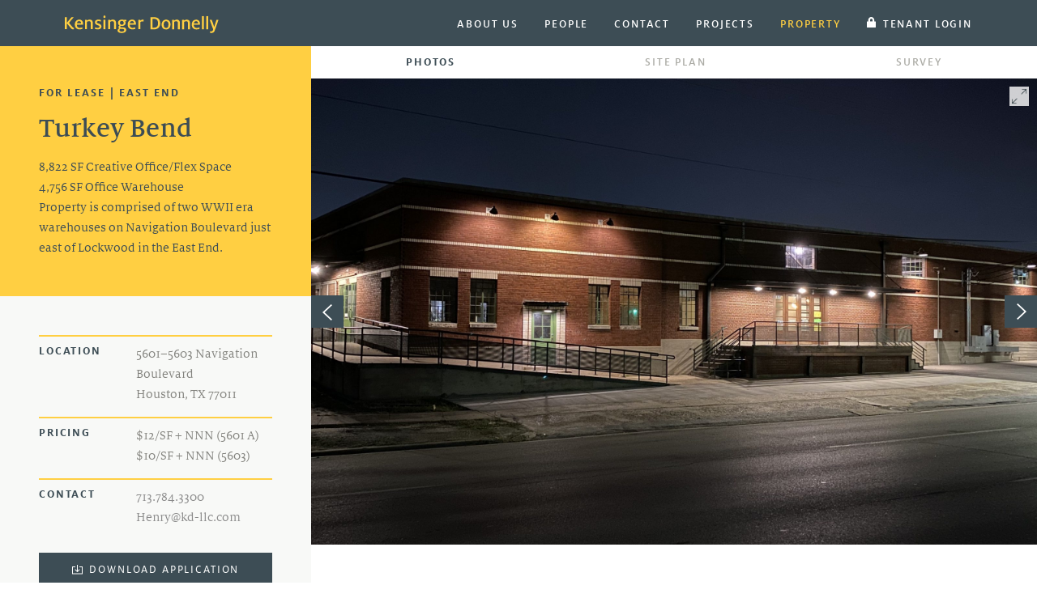

--- FILE ---
content_type: text/html; charset=UTF-8
request_url: https://www.kensingerdonnelly.com/property/turkey-bend/
body_size: 5380
content:

<!doctype html>
  <html class="no-js" lang="en-US">
	<head>
		<meta charset="utf-8">
		<meta http-equiv="X-UA-Compatible" content="IE=edge">
		<meta name="viewport" content="width=device-width, initial-scale=1">
		<title>Turkey Bend &#8211; Kensinger Donnelly</title>
<meta name='robots' content='max-image-preview:large' />
<link rel='dns-prefetch' href='//code.jquery.com' />
<link rel='dns-prefetch' href='//cdnjs.cloudflare.com' />
<link rel='dns-prefetch' href='//unpkg.com' />
<link rel='dns-prefetch' href='//maps.googleapis.com' />
<link rel='dns-prefetch' href='//cdn.jsdelivr.net' />
<link rel="alternate" title="oEmbed (JSON)" type="application/json+oembed" href="https://www.kensingerdonnelly.com/wp-json/oembed/1.0/embed?url=https%3A%2F%2Fwww.kensingerdonnelly.com%2Fproperty%2Fturkey-bend%2F" />
<link rel="alternate" title="oEmbed (XML)" type="text/xml+oembed" href="https://www.kensingerdonnelly.com/wp-json/oembed/1.0/embed?url=https%3A%2F%2Fwww.kensingerdonnelly.com%2Fproperty%2Fturkey-bend%2F&#038;format=xml" />
<style id='wp-img-auto-sizes-contain-inline-css' type='text/css'>
img:is([sizes=auto i],[sizes^="auto," i]){contain-intrinsic-size:3000px 1500px}
/*# sourceURL=wp-img-auto-sizes-contain-inline-css */
</style>
<style id='wp-emoji-styles-inline-css' type='text/css'>

	img.wp-smiley, img.emoji {
		display: inline !important;
		border: none !important;
		box-shadow: none !important;
		height: 1em !important;
		width: 1em !important;
		margin: 0 0.07em !important;
		vertical-align: -0.1em !important;
		background: none !important;
		padding: 0 !important;
	}
/*# sourceURL=wp-emoji-styles-inline-css */
</style>
<link rel='stylesheet' id='flickity-css-css' href='https://unpkg.com/flickity@2/dist/flickity.min.css?ver=6.9' type='text/css' media='all' />
<link rel='stylesheet' id='flickity-fade-css-css' href='https://unpkg.com/flickity-fade@1/flickity-fade.css?ver=6.9' type='text/css' media='all' />
<link rel='stylesheet' id='flickity-fullscreen-css-css' href='https://unpkg.com/flickity-fullscreen@1/fullscreen.css?ver=6.9' type='text/css' media='all' />
<link rel='stylesheet' id='app-css' href='https://www.kensingerdonnelly.com/wp-content/themes/kensingerdonnelly/css/app.css?ver=1.1' type='text/css' media='all' />
<link rel="https://api.w.org/" href="https://www.kensingerdonnelly.com/wp-json/" /><link rel="alternate" title="JSON" type="application/json" href="https://www.kensingerdonnelly.com/wp-json/wp/v2/properties/223" /><link rel="EditURI" type="application/rsd+xml" title="RSD" href="https://www.kensingerdonnelly.com/xmlrpc.php?rsd" />
<meta name="generator" content="WordPress 6.9" />
<link rel="canonical" href="https://www.kensingerdonnelly.com/property/turkey-bend/" />
<link rel='shortlink' href='https://www.kensingerdonnelly.com/?p=223' />
		<link rel="icon" type="image/png" href="https://www.kensingerdonnelly.com/wp-content/themes/kensingerdonnelly/img/favicon-32x32.png" sizes="32x32" />
		<link rel="icon" type="image/png" href="https://www.kensingerdonnelly.com/wp-content/themes/kensingerdonnelly/img/favicon-16x16.png" sizes="16x16" />
	</head>
	<body class="wp-singular properties-template-default single single-properties postid-223 wp-theme-kensingerdonnelly not-home post-type-properties page-turkey-bend">
		
		<header class="">
	<div class="grid-container">
		<div class="grid-x grid-margin-x align-justify">
			<div class="cell cell-logo large-shrink">
				<a href="/"><img src="https://www.kensingerdonnelly.com/wp-content/themes/kensingerdonnelly/img/logo.svg" alt=""></a>
				<div class="hamburger mobile-toggler">
          <span></span>
          <span></span>
          <span></span>
          <span></span>
        </div>
			</div>
			<div class="cell large-shrink cell-tagline-menu">
				<div class="tagline-menu">
					<div class="tagline">
												<h1>We are a community-focused investment and project management company.</h1>
						<p>We connect people with the space and structure to move<br />
their vision forward.</p>
					</div>
					<div class="menu">
						<ul>
							<li><a href="/#about" data-scroll-target="about">About Us</a></li>
							<li><a href="/#people" data-scroll-target="people">People</a></li>
							<li><a href="/#contact" data-scroll-target="contact">Contact</a></li>
							<li><a href="/projects" class="">Projects</a></li>
							<li><a href="/property" class="is-active">Property</a></li>
							<li>
																<a href="#" class="lock no-url">
									<span class="off">Tenant Login</span>
									<span class="on">Coming Soon</span>
								</a>
							</li>
						</ul>
					</div>
				</div>
			</div>
		</div>
	</div>
</header>

<div class="header-spacer"></div>
<main>

	<article>

		<div class="carousel-categories show-for-small-only">
							<span class="active" data-image-type="photos">Photos</span>
								<span class="" data-image-type="site_plan">Site Plan</span>
								<span class="" data-image-type="survey">Survey</span>
						</div>

		<div class="carousel-property carousel-property-small show-for-small-only">
											<div data-image-type="photos" class="carousel-cell " style="background-image: url(https://www.kensingerdonnelly.com/wp-content/uploads/2019/04/IMG_1078-scaled.jpeg);">
									</div>
								<div data-image-type="photos" class="carousel-cell " style="background-image: url(https://www.kensingerdonnelly.com/wp-content/uploads/2019/04/IMG_1084-scaled.jpeg);">
									</div>
								<div data-image-type="photos" class="carousel-cell " style="background-image: url(https://www.kensingerdonnelly.com/wp-content/uploads/2019/04/IMG_0305-scaled.jpg);">
									</div>
								<div data-image-type="photos" class="carousel-cell " style="background-image: url(https://www.kensingerdonnelly.com/wp-content/uploads/2019/04/IMG_0315-scaled.jpg);">
									</div>
								<div data-image-type="photos" class="carousel-cell " style="background-image: url(https://www.kensingerdonnelly.com/wp-content/uploads/2019/04/IMG_0316-scaled.jpg);">
									</div>
								<div data-image-type="photos" class="carousel-cell " style="background-image: url(https://www.kensingerdonnelly.com/wp-content/uploads/2019/04/IMG_0311-scaled.jpg);">
									</div>
								<div data-image-type="photos" class="carousel-cell " style="background-image: url(https://www.kensingerdonnelly.com/wp-content/uploads/2019/04/IMG_0313-scaled.jpg);">
									</div>
								<div data-image-type="photos" class="carousel-cell " style="background-image: url(https://www.kensingerdonnelly.com/wp-content/uploads/2019/04/IMG_0320-scaled.jpg);">
									</div>
								<div data-image-type="photos" class="carousel-cell " style="background-image: url(https://www.kensingerdonnelly.com/wp-content/uploads/2019/04/IMG_0336-scaled.jpg);">
									</div>
								<div data-image-type="photos" class="carousel-cell " style="background-image: url(https://www.kensingerdonnelly.com/wp-content/uploads/2019/04/Navigation-5603-IMG-02_1_1.jpg);">
									</div>
								<div data-image-type="photos" class="carousel-cell " style="background-image: url(https://www.kensingerdonnelly.com/wp-content/uploads/2019/04/Navigation-5603-IMG-04_1_1.jpg);">
									</div>
								<div data-image-type="photos" class="carousel-cell " style="background-image: url(https://www.kensingerdonnelly.com/wp-content/uploads/2019/04/Navigation-5603-IMG-10_1_1.jpg);">
									</div>
								<div data-image-type="photos" class="carousel-cell " style="background-image: url(https://www.kensingerdonnelly.com/wp-content/uploads/2019/04/Navigation-5603-IMG-16_1_1.jpg);">
									</div>
								<div data-image-type="photos" class="carousel-cell " style="background-image: url(https://www.kensingerdonnelly.com/wp-content/uploads/2019/04/Navigation-5603-IMG-17_1_1.jpg);">
									</div>
															<div data-image-type="site_plan" class="carousel-cell " style="background-image: url(https://www.kensingerdonnelly.com/wp-content/uploads/2019/04/Site-Plan-Aerial-04.25.25.jpg);">
									</div>
															<div data-image-type="survey" class="carousel-cell image-contained" style="background-image: url(https://www.kensingerdonnelly.com/wp-content/uploads/2019/04/TurkeyBend_Survey.jpg);">
									</div>
								<div data-image-type="survey" class="carousel-cell image-contained" style="background-image: url(https://www.kensingerdonnelly.com/wp-content/uploads/2019/04/5644-Navigation-Survey-scaled.jpg);">
									</div>
									</div>

		<div class="left">
			<div class="yellow">
				<div class="box">
					<h4>For Lease  |  East End </h4>
					<h2>Turkey Bend</h2>
					<p><p>8,822 SF Creative Office/Flex Space</p>
<p>4,756 SF Office Warehouse</p>
<p>Property is comprised of two WWII era warehouses on Navigation Boulevard just east of Lockwood in the East End.</p>
</p>
				</div>
			</div>
			<div class="stats">
				<div class="box">
					<div class="stat">
						<h4>Location</h4>
						<p>5601–5603 Navigation Boulevard<br />
Houston, TX 77011</p>
					</div>
					<div class="stat">
						<h4>Pricing</h4>
						<p>$12/SF + NNN (5601 A)
$10/SF + NNN (5603)</p>
					</div>
					<div class="stat">
						<h4>Contact</h4>
						<p>
							<a href="tel:713.784.3300">713.784.3300</a><br>
							<a href="mailto:Henry@kd-llc.com">Henry@kd-llc.com</a>
						</p>
					</div>
					<div class="links">
																		<p>
							<a href="https://www.kensingerdonnelly.com/wp-content/uploads/2019/04/KD_Tenant-Application_4.22.19.pdf" class="button download" target="_blank">
								<span>Download Application</span>
							</a>
						</p>
											</div>
				</div>
			</div>
		</div>

		<div class="right">
			<div class="carousel-categories hide-for-small-only">
								<span class="active" data-image-type="photos">Photos</span>
								<span class="" data-image-type="site_plan">Site Plan</span>
								<span class="" data-image-type="survey">Survey</span>
							</div>
			<div class="carousel-property carousel-property-large hide-for-small-only">
														<div data-image-type="photos" class="carousel-cell " style="background-image: url(https://www.kensingerdonnelly.com/wp-content/uploads/2019/04/IMG_1078-scaled.jpeg);">
																	</div>
										<div data-image-type="photos" class="carousel-cell " style="background-image: url(https://www.kensingerdonnelly.com/wp-content/uploads/2019/04/IMG_1084-scaled.jpeg);">
																	</div>
										<div data-image-type="photos" class="carousel-cell " style="background-image: url(https://www.kensingerdonnelly.com/wp-content/uploads/2019/04/IMG_0305-scaled.jpg);">
																	</div>
										<div data-image-type="photos" class="carousel-cell " style="background-image: url(https://www.kensingerdonnelly.com/wp-content/uploads/2019/04/IMG_0315-scaled.jpg);">
																	</div>
										<div data-image-type="photos" class="carousel-cell " style="background-image: url(https://www.kensingerdonnelly.com/wp-content/uploads/2019/04/IMG_0316-scaled.jpg);">
																	</div>
										<div data-image-type="photos" class="carousel-cell " style="background-image: url(https://www.kensingerdonnelly.com/wp-content/uploads/2019/04/IMG_0311-scaled.jpg);">
																	</div>
										<div data-image-type="photos" class="carousel-cell " style="background-image: url(https://www.kensingerdonnelly.com/wp-content/uploads/2019/04/IMG_0313-scaled.jpg);">
																	</div>
										<div data-image-type="photos" class="carousel-cell " style="background-image: url(https://www.kensingerdonnelly.com/wp-content/uploads/2019/04/IMG_0320-scaled.jpg);">
																	</div>
										<div data-image-type="photos" class="carousel-cell " style="background-image: url(https://www.kensingerdonnelly.com/wp-content/uploads/2019/04/IMG_0336-scaled.jpg);">
																	</div>
										<div data-image-type="photos" class="carousel-cell " style="background-image: url(https://www.kensingerdonnelly.com/wp-content/uploads/2019/04/Navigation-5603-IMG-02_1_1.jpg);">
																	</div>
										<div data-image-type="photos" class="carousel-cell " style="background-image: url(https://www.kensingerdonnelly.com/wp-content/uploads/2019/04/Navigation-5603-IMG-04_1_1.jpg);">
																	</div>
										<div data-image-type="photos" class="carousel-cell " style="background-image: url(https://www.kensingerdonnelly.com/wp-content/uploads/2019/04/Navigation-5603-IMG-10_1_1.jpg);">
																	</div>
										<div data-image-type="photos" class="carousel-cell " style="background-image: url(https://www.kensingerdonnelly.com/wp-content/uploads/2019/04/Navigation-5603-IMG-16_1_1.jpg);">
																	</div>
										<div data-image-type="photos" class="carousel-cell " style="background-image: url(https://www.kensingerdonnelly.com/wp-content/uploads/2019/04/Navigation-5603-IMG-17_1_1.jpg);">
																	</div>
																			<div data-image-type="site_plan" class="carousel-cell " style="background-image: url(https://www.kensingerdonnelly.com/wp-content/uploads/2019/04/Site-Plan-Aerial-04.25.25.jpg);">
																	</div>
																			<div data-image-type="survey" class="carousel-cell image-contained" style="background-image: url(https://www.kensingerdonnelly.com/wp-content/uploads/2019/04/TurkeyBend_Survey.jpg);">
																	</div>
										<div data-image-type="survey" class="carousel-cell image-contained" style="background-image: url(https://www.kensingerdonnelly.com/wp-content/uploads/2019/04/5644-Navigation-Survey-scaled.jpg);">
																	</div>
												</div>
			<div class="details">
				<div class="content-block">
					<div class="grid-container">
						<div class="grid-x grid-margin-x">
							<div class="cell">
								<div class="deck">
									<p><p>Property is adjacent to and directly across from Lovett Commercial&#8217;s planned arts and music education campus in the former Farmer Brothers coffee plant: <a href="https://www.bizjournals.com/houston/news/2023/04/30/lovett-commercial-farmer-bros-building-reuse-plans.html">HBJ Article.</a></p>
<p>Buffalo Bayou Partnership is underway with their design for a destination public park on Buffalo Bayou as part of their Buffalo Bayou East master plan:  <a href="https://www.buffalobayou.org/wp-content/uploads/2023/03/BBP-Buffalo-Bayou-East-Master-Plan-Summary-10-Year-Plan-Final-as-of-9-22-compressed.pdf">BBP East Mater Plan</a></p>
<p>Current tenants of the property include Aurora Picture Show, a Houston-based non-profit media arts center that has been in existence since 1998.  Bar By the Wayside is a new live-music and cocktail bar that expects to open in Spring of 2026.</p>
<p>5601 Suite B is 8,822 SF and is available for immediate occupancy.  It is a fully air-conditioned space built out in 2024.</p>
<p>5603 Navigation was formerly occupied by Houston Bike Share, the space is 4,756 and is ideal for someone needing flex warehouse space.  A portion of the warehouse is air-conditioned.</p>
</p>
								</div>
																<div class="grid-x grid-margin-x grid-stats medium-up-2">
																		<div class="cell">
										<div class="stat">
											<h4>Availability</h4>
											<p>5601 Navigation Suite B &#8211; 8,822 SF</p>
<p>5603 Navigation &#8211; 4,756 SF</p>
										</div>
									</div>
																		<!--
									<div class="cell">
										<div class="stat">
											<h4>Demographic Snapshot</h4>
											<table>
												<thead>
													<th></th>
													<th>1 Mile</th>
													<th>2 Mile</th>
													<th>5 Mile</th>
												</thead>
												<tbody>
													<tr>
														<td>2011 Population</td>
														<td>25,258<sup>*</sup></td>
														<td>164,442</td>
														<td>164,442</td>
													</tr>
													<tr>
														<td>Estimated Housing Units</td>
														<td>164,442</td>
														<td>164,442</td>
														<td>164,442</td>
													</tr>
													<tr>
														<td>Average HH Income</td>
														<td>164,442</td>
														<td>164,442</td>
														<td>164,442</td>
													</tr>
												</tbody>
											</table>
											<p class="caption"><span>*</span>Information obtained by reliable sources though subject to errors and no guarantee of accuracy</p>
										</div>
										-->
									</div>
								</div>
															</div>
						</div>
					</div>
				</div>
			</div>
		</div>

	</article>

	
  <div class="matches matches-map">
			<div class="match" 
			data-post-id="223" 
			data-segments="9999" 
			data-cities="5" 
			data-types="9,6,7,16" 
			data-availabilities="8"
			data-lat="29.7481799"
			data-lng="-95.3165738"
			data-type="property"
			data-icon-url="https://www.kensingerdonnelly.com/wp-content/themes/kensingerdonnelly/img/icon-map-for-lease.png"
			data-icon-active-url="https://www.kensingerdonnelly.com/wp-content/themes/kensingerdonnelly/img/icon-map-for-lease.png"
			data-icon-inactive-url="https://www.kensingerdonnelly.com/wp-content/themes/kensingerdonnelly/img/icon-map-for-lease-inactive.png"
			data-icon-type="property-for-lease"
		></div>
			</div>

  <div class="acf-map-container" data-satellite-view="">
		<div class="acf-map"></div>
	</div>
                                      
</main>

    <footer id="contact">
	<div class="grid-container fluid">
		<div class="grid-x grid-margin-x">
			<div class="cell large-5">
				<div class="grid-x grid-margin-x align-justify">
					<div class="cell large-6">
						<h2>Contact Us</h2>
					</div>
					<div class="cell large-6">
						<p>3300 Chimney Rock, Suite 301<br />
Houston, TX 77056</p>
					</div>
				</div>
			</div>
			<div class="cell large-7">
				<div class="grid-x grid-margin-x align-justify">
					<div class="cell large-4">
						<p>
							<span>Phone</span> 713.784.3300<br>
							<span>Fax</span> 713.784.5226						</p>
					</div>
					<div class="cell large-4">
						<div class="footer-links">
							<div class="menu-footer-container"><ul id="menu-footer" class="menu"><li id="menu-item-963" class="menu-item menu-item-type-post_type menu-item-object-page menu-item-privacy-policy menu-item-963"><a rel="privacy-policy" href="https://www.kensingerdonnelly.com/privacy-policy/">Privacy Policy</a></li>
<li id="menu-item-966" class="menu-item menu-item-type-custom menu-item-object-custom menu-item-966"><a href="https://kensingerdonnelly.com/wp-content/uploads/2025/01/TREC-Consumer-Protection-Notice.pdf">Texas Real Estate Commission Consumer Protection Notice</a></li>
<li id="menu-item-967" class="menu-item menu-item-type-custom menu-item-object-custom menu-item-967"><a href="https://kensingerdonnelly.com/wp-content/uploads/2025/01/TREC-IABS-KD.pdf">Texas Real Estate Commission Information About Brokerage Services</a></li>
</ul></div>						</div>
					</div>
					<div class="cell large-4">
						<p class="by">
								Copyright 2026 Kensinger Donnelly, LLC<br>
								Site by <a href="http://designbyprinciple.com/">Principle</a> + <a href="http://kudos.nyc">KUDOS.NYC</a>
						</p>
					</div>
				</div>
			</div>

		</div>
	</div>
</footer>		<script type="speculationrules">
{"prefetch":[{"source":"document","where":{"and":[{"href_matches":"/*"},{"not":{"href_matches":["/wp-*.php","/wp-admin/*","/wp-content/uploads/*","/wp-content/*","/wp-content/plugins/*","/wp-content/themes/kensingerdonnelly/*","/*\\?(.+)"]}},{"not":{"selector_matches":"a[rel~=\"nofollow\"]"}},{"not":{"selector_matches":".no-prefetch, .no-prefetch a"}}]},"eagerness":"conservative"}]}
</script>
<script type="text/javascript" src="https://code.jquery.com/jquery-3.3.1.min.js?ver=1.1" id="jquery-js"></script>
<script type="text/javascript" src="https://cdnjs.cloudflare.com/ajax/libs/what-input/5.1.2/what-input.min.js?ver=1.1" id="what-input-js"></script>
<script type="text/javascript" src="https://cdnjs.cloudflare.com/ajax/libs/foundation/6.5.1/js/foundation.min.js?ver=1.1" id="foundation-js"></script>
<script type="text/javascript" src="https://www.kensingerdonnelly.com/wp-content/themes/kensingerdonnelly/js/modernizr-custom.js?ver=1.1" id="modernizr-custom-js"></script>
<script type="text/javascript" src="https://unpkg.com/flickity@2/dist/flickity.pkgd.min.js?ver=6.9" id="flickity-js-js"></script>
<script type="text/javascript" src="https://unpkg.com/flickity-fade@1/flickity-fade.js?ver=6.9" id="flickity-fade-js-js"></script>
<script type="text/javascript" src="https://unpkg.com/flickity-fullscreen@1/fullscreen.js?ver=6.9" id="flickity-fullscreen-js-js"></script>
<script type="text/javascript" src="https://maps.googleapis.com/maps/api/js?key=AIzaSyCnuNZTVxZeE2lDia1ibm446rn9LlC0y0E&amp;ver=1.1" id="google-maps-js-js"></script>
<script type="text/javascript" src="https://cdnjs.cloudflare.com/ajax/libs/headroom/0.9.4/headroom.min.js?ver=6.9" id="headroom-js"></script>
<script type="text/javascript" src="https://cdnjs.cloudflare.com/ajax/libs/headroom/0.9.4/jQuery.headroom.min.js?ver=6.9" id="jquery-headroom-js"></script>
<script type="text/javascript" src="https://cdn.jsdelivr.net/npm/js-cookie@2/src/js.cookie.min.js?ver=6.9" id="js-cookie-js"></script>
<script type="text/javascript" src="https://www.kensingerdonnelly.com/wp-content/themes/kensingerdonnelly/js/app.js?ver=1.1" id="app-js"></script>
<script type="text/javascript" src="https://www.kensingerdonnelly.com/wp-content/themes/kensingerdonnelly/js/main.js?ver=1.1" id="main-js"></script>
<script type="text/javascript" src="https://www.kensingerdonnelly.com/wp-content/themes/kensingerdonnelly/js/single-properties.js?ver=1.1" id="single-properties-js"></script>
<script type="text/javascript" src="https://www.kensingerdonnelly.com/wp-content/themes/kensingerdonnelly/js/page-projects.js?ver=1.1" id="page-projects-js"></script>
<script type="text/javascript" src="https://www.kensingerdonnelly.com/wp-content/themes/kensingerdonnelly/js/page-home.js?ver=1.1" id="page-home-js"></script>
<script id="wp-emoji-settings" type="application/json">
{"baseUrl":"https://s.w.org/images/core/emoji/17.0.2/72x72/","ext":".png","svgUrl":"https://s.w.org/images/core/emoji/17.0.2/svg/","svgExt":".svg","source":{"concatemoji":"https://www.kensingerdonnelly.com/wp-includes/js/wp-emoji-release.min.js?ver=6.9"}}
</script>
<script type="module">
/* <![CDATA[ */
/*! This file is auto-generated */
const a=JSON.parse(document.getElementById("wp-emoji-settings").textContent),o=(window._wpemojiSettings=a,"wpEmojiSettingsSupports"),s=["flag","emoji"];function i(e){try{var t={supportTests:e,timestamp:(new Date).valueOf()};sessionStorage.setItem(o,JSON.stringify(t))}catch(e){}}function c(e,t,n){e.clearRect(0,0,e.canvas.width,e.canvas.height),e.fillText(t,0,0);t=new Uint32Array(e.getImageData(0,0,e.canvas.width,e.canvas.height).data);e.clearRect(0,0,e.canvas.width,e.canvas.height),e.fillText(n,0,0);const a=new Uint32Array(e.getImageData(0,0,e.canvas.width,e.canvas.height).data);return t.every((e,t)=>e===a[t])}function p(e,t){e.clearRect(0,0,e.canvas.width,e.canvas.height),e.fillText(t,0,0);var n=e.getImageData(16,16,1,1);for(let e=0;e<n.data.length;e++)if(0!==n.data[e])return!1;return!0}function u(e,t,n,a){switch(t){case"flag":return n(e,"\ud83c\udff3\ufe0f\u200d\u26a7\ufe0f","\ud83c\udff3\ufe0f\u200b\u26a7\ufe0f")?!1:!n(e,"\ud83c\udde8\ud83c\uddf6","\ud83c\udde8\u200b\ud83c\uddf6")&&!n(e,"\ud83c\udff4\udb40\udc67\udb40\udc62\udb40\udc65\udb40\udc6e\udb40\udc67\udb40\udc7f","\ud83c\udff4\u200b\udb40\udc67\u200b\udb40\udc62\u200b\udb40\udc65\u200b\udb40\udc6e\u200b\udb40\udc67\u200b\udb40\udc7f");case"emoji":return!a(e,"\ud83e\u1fac8")}return!1}function f(e,t,n,a){let r;const o=(r="undefined"!=typeof WorkerGlobalScope&&self instanceof WorkerGlobalScope?new OffscreenCanvas(300,150):document.createElement("canvas")).getContext("2d",{willReadFrequently:!0}),s=(o.textBaseline="top",o.font="600 32px Arial",{});return e.forEach(e=>{s[e]=t(o,e,n,a)}),s}function r(e){var t=document.createElement("script");t.src=e,t.defer=!0,document.head.appendChild(t)}a.supports={everything:!0,everythingExceptFlag:!0},new Promise(t=>{let n=function(){try{var e=JSON.parse(sessionStorage.getItem(o));if("object"==typeof e&&"number"==typeof e.timestamp&&(new Date).valueOf()<e.timestamp+604800&&"object"==typeof e.supportTests)return e.supportTests}catch(e){}return null}();if(!n){if("undefined"!=typeof Worker&&"undefined"!=typeof OffscreenCanvas&&"undefined"!=typeof URL&&URL.createObjectURL&&"undefined"!=typeof Blob)try{var e="postMessage("+f.toString()+"("+[JSON.stringify(s),u.toString(),c.toString(),p.toString()].join(",")+"));",a=new Blob([e],{type:"text/javascript"});const r=new Worker(URL.createObjectURL(a),{name:"wpTestEmojiSupports"});return void(r.onmessage=e=>{i(n=e.data),r.terminate(),t(n)})}catch(e){}i(n=f(s,u,c,p))}t(n)}).then(e=>{for(const n in e)a.supports[n]=e[n],a.supports.everything=a.supports.everything&&a.supports[n],"flag"!==n&&(a.supports.everythingExceptFlag=a.supports.everythingExceptFlag&&a.supports[n]);var t;a.supports.everythingExceptFlag=a.supports.everythingExceptFlag&&!a.supports.flag,a.supports.everything||((t=a.source||{}).concatemoji?r(t.concatemoji):t.wpemoji&&t.twemoji&&(r(t.twemoji),r(t.wpemoji)))});
//# sourceURL=https://www.kensingerdonnelly.com/wp-includes/js/wp-emoji-loader.min.js
/* ]]> */
</script>
		
	</body>
</html>

--- FILE ---
content_type: text/css
request_url: https://www.kensingerdonnelly.com/wp-content/themes/kensingerdonnelly/css/app.css?ver=1.1
body_size: 15709
content:
@media print, screen and (min-width: 43.75em){.reveal,.reveal.tiny,.reveal.small,.reveal.large{right:auto;left:auto;margin:0 auto}}/*! normalize.css v8.0.0 | MIT License | github.com/necolas/normalize.css */html{line-height:1.15;-webkit-text-size-adjust:100%}body{margin:0}h1{font-size:2em;margin:0.67em 0}hr{box-sizing:content-box;height:0;overflow:visible}pre{font-family:monospace, monospace;font-size:1em}a{background-color:transparent}abbr[title]{border-bottom:none;text-decoration:underline;text-decoration:underline dotted}b,strong{font-weight:bolder}code,kbd,samp{font-family:monospace, monospace;font-size:1em}small{font-size:80%}sub,sup{font-size:75%;line-height:0;position:relative;vertical-align:baseline}sub{bottom:-0.25em}sup{top:-0.5em}img{border-style:none}button,input,optgroup,select,textarea{font-family:inherit;font-size:100%;line-height:1.15;margin:0}button,input{overflow:visible}button,select{text-transform:none}button,[type="button"],[type="reset"],[type="submit"]{-webkit-appearance:button}button::-moz-focus-inner,[type="button"]::-moz-focus-inner,[type="reset"]::-moz-focus-inner,[type="submit"]::-moz-focus-inner{border-style:none;padding:0}button:-moz-focusring,[type="button"]:-moz-focusring,[type="reset"]:-moz-focusring,[type="submit"]:-moz-focusring{outline:1px dotted ButtonText}fieldset{padding:0.35em 0.75em 0.625em}legend{box-sizing:border-box;color:inherit;display:table;max-width:100%;padding:0;white-space:normal}progress{vertical-align:baseline}textarea{overflow:auto}[type="checkbox"],[type="radio"]{box-sizing:border-box;padding:0}[type="number"]::-webkit-inner-spin-button,[type="number"]::-webkit-outer-spin-button{height:auto}[type="search"]{-webkit-appearance:textfield;outline-offset:-2px}[type="search"]::-webkit-search-decoration{-webkit-appearance:none}::-webkit-file-upload-button{-webkit-appearance:button;font:inherit}details{display:block}summary{display:list-item}template{display:none}[hidden]{display:none}.foundation-mq{font-family:"small=0em&medium=43.75em&large=64em&xlarge=77.5em&xxlarge=90em"}html{box-sizing:border-box;font-size:100%}*,*::before,*::after{box-sizing:inherit}body{margin:0;padding:0;background:#fff;font-family:serif;font-weight:normal;line-height:1.5;color:#8a8a8a;-webkit-font-smoothing:antialiased;-moz-osx-font-smoothing:grayscale}img{display:inline-block;vertical-align:middle;max-width:100%;height:auto;-ms-interpolation-mode:bicubic}textarea{height:auto;min-height:50px;border-radius:0}select{box-sizing:border-box;width:100%;border-radius:0}.map_canvas img,.map_canvas embed,.map_canvas object,.mqa-display img,.mqa-display embed,.mqa-display object{max-width:none !important}button{padding:0;-webkit-appearance:none;-moz-appearance:none;appearance:none;border:0;border-radius:0;background:transparent;line-height:1;cursor:auto}[data-whatinput='mouse'] button{outline:0}pre{overflow:auto}button,input,optgroup,select,textarea{font-family:inherit}.is-visible{display:block !important}.is-hidden{display:none !important}div,dl,dt,dd,ul,ol,li,h1,h2,h3,h4,footer span,footer .footer-links a,.carousel-homepage-small-container .description a,.about p.cta,.people .close span,.reveal-tribute p.cta,.filters button,.single-properties article table th,h5,h6,pre,form,p,blockquote,th,td{margin:0;padding:0}p{margin-bottom:1rem;font-size:inherit;line-height:1.6;text-rendering:optimizeLegibility}em,i{font-style:italic;line-height:inherit}strong,b{font-weight:bold;line-height:inherit}small{font-size:80%;line-height:inherit}h1,.h1,h2,.h2,h3,.h3,h4,footer span,footer .footer-links a,.carousel-homepage-small-container .description a,.about p.cta,.people .close span,.reveal-tribute p.cta,.filters button,.single-properties article table th,.h4,h5,.h5,h6,.h6{font-family:serif;font-style:normal;font-weight:normal;color:#3D4D55;text-rendering:optimizeLegibility}h1 small,.h1 small,h2 small,.h2 small,h3 small,.h3 small,h4 small,footer span small,footer .footer-links a small,.carousel-homepage-small-container .description a small,.about p.cta small,.people .close span small,.reveal-tribute p.cta small,.filters button small,.single-properties article table th small,.h4 small,h5 small,.h5 small,h6 small,.h6 small{line-height:0;color:#83837E}h1,.h1{font-size:1.5rem;line-height:1.4;margin-top:0;margin-bottom:.5rem}h2,.h2{font-size:1.25rem;line-height:1.4;margin-top:0;margin-bottom:.5rem}h3,.h3{font-size:1.1875rem;line-height:1.4;margin-top:0;margin-bottom:.5rem}h4,footer span,footer .footer-links a,.carousel-homepage-small-container .description a,.about p.cta,.people .close span,.reveal-tribute p.cta,.filters button,.single-properties article table th,.h4{font-size:1.125rem;line-height:1.4;margin-top:0;margin-bottom:.5rem}h5,.h5{font-size:1.0625rem;line-height:1.4;margin-top:0;margin-bottom:.5rem}h6,.h6{font-size:1rem;line-height:1.4;margin-top:0;margin-bottom:.5rem}@media print, screen and (min-width: 43.75em){h1,.h1{font-size:3rem}h2,.h2{font-size:2.5rem}h3,.h3{font-size:1.9375rem}h4,footer span,footer .footer-links a,.carousel-homepage-small-container .description a,.about p.cta,.people .close span,.reveal-tribute p.cta,.filters button,.single-properties article table th,.h4{font-size:1.5625rem}h5,.h5{font-size:1.25rem}h6,.h6{font-size:1rem}}a{line-height:inherit;color:#FFCF42;text-decoration:none;cursor:pointer}a:hover,a:focus{color:#ffc415}a img{border:0}hr{clear:both;max-width:87.5rem;height:0;margin:1.25rem auto;border-top:0;border-right:0;border-bottom:1px solid #83837E;border-left:0}ul,ol,dl{margin-bottom:1rem;list-style-position:outside;line-height:1.6}li{font-size:inherit}ul{margin-left:1.25rem;list-style-type:disc}ol{margin-left:1.25rem}ul ul,ol ul,ul ol,ol ol{margin-left:1.25rem;margin-bottom:0}dl{margin-bottom:1rem}dl dt{margin-bottom:.3rem;font-weight:bold}blockquote{margin:0 0 1rem;padding:.5625rem 1.25rem 0 1.1875rem;border-left:1px solid #83837E}blockquote,blockquote p{line-height:1.6;color:#8a8a8a}cite{display:block;font-size:.8125rem;color:#8a8a8a}cite:before{content:"— "}abbr,abbr[title]{border-bottom:1px dotted #0a0a0a;cursor:help;text-decoration:none}figure{margin:0}code{padding:.125rem .3125rem .0625rem;border:1px solid #83837E;background-color:#e6e6e6;font-family:Consolas,"Liberation Mono",Courier,monospace;font-weight:normal;color:#0a0a0a}kbd{margin:0;padding:.125rem .25rem 0;background-color:#e6e6e6;font-family:Consolas,"Liberation Mono",Courier,monospace;color:#0a0a0a}.subheader{margin-top:.2rem;margin-bottom:.5rem;font-weight:normal;line-height:1.4;color:#8a8a8a}.lead{font-size:125%;line-height:1.6}.stat{font-size:2.5rem;line-height:1}p+.stat{margin-top:-1rem}ul.no-bullet,ol.no-bullet{margin-left:0;list-style:none}.text-left{text-align:left}.text-right{text-align:right}.text-center{text-align:center}.text-justify{text-align:justify}@media print, screen and (min-width: 43.75em){.medium-text-left{text-align:left}.medium-text-right{text-align:right}.medium-text-center{text-align:center}.medium-text-justify{text-align:justify}}@media print, screen and (min-width: 64em){.large-text-left{text-align:left}.large-text-right{text-align:right}.large-text-center{text-align:center}.large-text-justify{text-align:justify}}.show-for-print{display:none !important}@media print{*{background:transparent !important;box-shadow:none !important;color:black !important;text-shadow:none !important}.show-for-print{display:block !important}.hide-for-print{display:none !important}table.show-for-print{display:table !important}thead.show-for-print{display:table-header-group !important}tbody.show-for-print{display:table-row-group !important}tr.show-for-print{display:table-row !important}td.show-for-print{display:table-cell !important}th.show-for-print{display:table-cell !important}a,a:visited{text-decoration:underline}a[href]:after{content:" (" attr(href) ")"}.ir a:after,a[href^='javascript:']:after,a[href^='#']:after{content:''}abbr[title]:after{content:" (" attr(title) ")"}pre,blockquote{border:1px solid #8a8a8a;page-break-inside:avoid}thead{display:table-header-group}tr,img{page-break-inside:avoid}img{max-width:100% !important}@page{margin:0.5cm}p,h2,h3{orphans:3;widows:3}h2,h3{page-break-after:avoid}.print-break-inside{page-break-inside:auto}}.grid-container{padding-right:1.25rem;padding-left:1.25rem;max-width:87.5rem;margin-left:auto;margin-right:auto}@media print, screen and (min-width: 43.75em){.grid-container{padding-right:1.5625rem;padding-left:1.5625rem}}@media print, screen and (min-width: 64em){.grid-container{padding-right:2.5rem;padding-left:2.5rem}}@media screen and (min-width: 77.5em){.grid-container{padding-right:5rem;padding-left:5rem}}.grid-container.fluid{padding-right:1.25rem;padding-left:1.25rem;max-width:100%;margin-left:auto;margin-right:auto}@media print, screen and (min-width: 43.75em){.grid-container.fluid{padding-right:1.5625rem;padding-left:1.5625rem}}@media print, screen and (min-width: 64em){.grid-container.fluid{padding-right:2.5rem;padding-left:2.5rem}}@media screen and (min-width: 77.5em){.grid-container.fluid{padding-right:5rem;padding-left:5rem}}.grid-container.full{padding-right:0;padding-left:0;max-width:100%;margin-left:auto;margin-right:auto}.grid-x{display:-webkit-flex;display:-ms-flexbox;display:flex;-webkit-flex-flow:row wrap;-ms-flex-flow:row wrap;flex-flow:row wrap}.cell{-webkit-flex:0 0 auto;-ms-flex:0 0 auto;flex:0 0 auto;min-height:0px;min-width:0px;width:100%}.cell.auto{-webkit-flex:1 1 0px;-ms-flex:1 1 0px;flex:1 1 0px}.cell.shrink{-webkit-flex:0 0 auto;-ms-flex:0 0 auto;flex:0 0 auto}.grid-x>.auto{width:auto}.grid-x>.shrink{width:auto}.grid-x>.small-shrink,.grid-x>.small-full,.grid-x>.small-1,.grid-x>.small-2,.grid-x>.small-3,.grid-x>.small-4,.grid-x>.small-5,.grid-x>.small-6,.grid-x>.small-7,.grid-x>.small-8,.grid-x>.small-9,.grid-x>.small-10,.grid-x>.small-11,.grid-x>.small-12{-webkit-flex-basis:auto;-ms-flex-preferred-size:auto;flex-basis:auto}@media print, screen and (min-width: 43.75em){.grid-x>.medium-shrink,.grid-x>.medium-full,.grid-x>.medium-1,.grid-x>.medium-2,.grid-x>.medium-3,.grid-x>.medium-4,.grid-x>.medium-5,.grid-x>.medium-6,.grid-x>.medium-7,.grid-x>.medium-8,.grid-x>.medium-9,.grid-x>.medium-10,.grid-x>.medium-11,.grid-x>.medium-12{-webkit-flex-basis:auto;-ms-flex-preferred-size:auto;flex-basis:auto}}@media print, screen and (min-width: 64em){.grid-x>.large-shrink,.grid-x>.large-full,.grid-x>.large-1,.grid-x>.large-2,.grid-x>.large-3,.grid-x>.large-4,.grid-x>.large-5,.grid-x>.large-6,.grid-x>.large-7,.grid-x>.large-8,.grid-x>.large-9,.grid-x>.large-10,.grid-x>.large-11,.grid-x>.large-12{-webkit-flex-basis:auto;-ms-flex-preferred-size:auto;flex-basis:auto}}.grid-x>.small-1,.grid-x>.small-2,.grid-x>.small-3,.grid-x>.small-4,.grid-x>.small-5,.grid-x>.small-6,.grid-x>.small-7,.grid-x>.small-8,.grid-x>.small-9,.grid-x>.small-10,.grid-x>.small-11,.grid-x>.small-12{-webkit-flex:0 0 auto;-ms-flex:0 0 auto;flex:0 0 auto}.grid-x>.small-1{width:8.33333%}.grid-x>.small-2{width:16.66667%}.grid-x>.small-3{width:25%}.grid-x>.small-4{width:33.33333%}.grid-x>.small-5{width:41.66667%}.grid-x>.small-6{width:50%}.grid-x>.small-7{width:58.33333%}.grid-x>.small-8{width:66.66667%}.grid-x>.small-9{width:75%}.grid-x>.small-10{width:83.33333%}.grid-x>.small-11{width:91.66667%}.grid-x>.small-12{width:100%}@media print, screen and (min-width: 43.75em){.grid-x>.medium-auto{-webkit-flex:1 1 0px;-ms-flex:1 1 0px;flex:1 1 0px;width:auto}.grid-x>.medium-shrink,.grid-x>.medium-1,.grid-x>.medium-2,.grid-x>.medium-3,.grid-x>.medium-4,.grid-x>.medium-5,.grid-x>.medium-6,.grid-x>.medium-7,.grid-x>.medium-8,.grid-x>.medium-9,.grid-x>.medium-10,.grid-x>.medium-11,.grid-x>.medium-12{-webkit-flex:0 0 auto;-ms-flex:0 0 auto;flex:0 0 auto}.grid-x>.medium-shrink{width:auto}.grid-x>.medium-1{width:8.33333%}.grid-x>.medium-2{width:16.66667%}.grid-x>.medium-3{width:25%}.grid-x>.medium-4{width:33.33333%}.grid-x>.medium-5{width:41.66667%}.grid-x>.medium-6{width:50%}.grid-x>.medium-7{width:58.33333%}.grid-x>.medium-8{width:66.66667%}.grid-x>.medium-9{width:75%}.grid-x>.medium-10{width:83.33333%}.grid-x>.medium-11{width:91.66667%}.grid-x>.medium-12{width:100%}}@media print, screen and (min-width: 64em){.grid-x>.large-auto{-webkit-flex:1 1 0px;-ms-flex:1 1 0px;flex:1 1 0px;width:auto}.grid-x>.large-shrink,.grid-x>.large-1,.grid-x>.large-2,.grid-x>.large-3,.grid-x>.large-4,.grid-x>.large-5,.grid-x>.large-6,.grid-x>.large-7,.grid-x>.large-8,.grid-x>.large-9,.grid-x>.large-10,.grid-x>.large-11,.grid-x>.large-12{-webkit-flex:0 0 auto;-ms-flex:0 0 auto;flex:0 0 auto}.grid-x>.large-shrink{width:auto}.grid-x>.large-1{width:8.33333%}.grid-x>.large-2{width:16.66667%}.grid-x>.large-3{width:25%}.grid-x>.large-4{width:33.33333%}.grid-x>.large-5{width:41.66667%}.grid-x>.large-6{width:50%}.grid-x>.large-7{width:58.33333%}.grid-x>.large-8{width:66.66667%}.grid-x>.large-9{width:75%}.grid-x>.large-10{width:83.33333%}.grid-x>.large-11{width:91.66667%}.grid-x>.large-12{width:100%}}.grid-margin-x:not(.grid-x)>.cell{width:auto}.grid-margin-y:not(.grid-y)>.cell{height:auto}.grid-margin-x{margin-left:-.25rem;margin-right:-.25rem}@media print, screen and (min-width: 43.75em){.grid-margin-x{margin-left:-.75rem;margin-right:-.75rem}}@media print, screen and (min-width: 64em){.grid-margin-x{margin-left:-1.125rem;margin-right:-1.125rem}}.grid-margin-x>.cell{width:calc(100% - .5rem);margin-left:.25rem;margin-right:.25rem}@media print, screen and (min-width: 43.75em){.grid-margin-x>.cell{width:calc(100% - 1.5rem);margin-left:.75rem;margin-right:.75rem}}@media print, screen and (min-width: 64em){.grid-margin-x>.cell{width:calc(100% - 2.25rem);margin-left:1.125rem;margin-right:1.125rem}}.grid-margin-x>.auto{width:auto}.grid-margin-x>.shrink{width:auto}.grid-margin-x>.small-1{width:calc(8.33333% - .5rem)}.grid-margin-x>.small-2{width:calc(16.66667% - .5rem)}.grid-margin-x>.small-3{width:calc(25% - .5rem)}.grid-margin-x>.small-4{width:calc(33.33333% - .5rem)}.grid-margin-x>.small-5{width:calc(41.66667% - .5rem)}.grid-margin-x>.small-6{width:calc(50% - .5rem)}.grid-margin-x>.small-7{width:calc(58.33333% - .5rem)}.grid-margin-x>.small-8{width:calc(66.66667% - .5rem)}.grid-margin-x>.small-9{width:calc(75% - .5rem)}.grid-margin-x>.small-10{width:calc(83.33333% - .5rem)}.grid-margin-x>.small-11{width:calc(91.66667% - .5rem)}.grid-margin-x>.small-12{width:calc(100% - .5rem)}@media print, screen and (min-width: 43.75em){.grid-margin-x>.auto{width:auto}.grid-margin-x>.shrink{width:auto}.grid-margin-x>.small-1{width:calc(8.33333% - 1.5rem)}.grid-margin-x>.small-2{width:calc(16.66667% - 1.5rem)}.grid-margin-x>.small-3{width:calc(25% - 1.5rem)}.grid-margin-x>.small-4{width:calc(33.33333% - 1.5rem)}.grid-margin-x>.small-5{width:calc(41.66667% - 1.5rem)}.grid-margin-x>.small-6{width:calc(50% - 1.5rem)}.grid-margin-x>.small-7{width:calc(58.33333% - 1.5rem)}.grid-margin-x>.small-8{width:calc(66.66667% - 1.5rem)}.grid-margin-x>.small-9{width:calc(75% - 1.5rem)}.grid-margin-x>.small-10{width:calc(83.33333% - 1.5rem)}.grid-margin-x>.small-11{width:calc(91.66667% - 1.5rem)}.grid-margin-x>.small-12{width:calc(100% - 1.5rem)}.grid-margin-x>.medium-auto{width:auto}.grid-margin-x>.medium-shrink{width:auto}.grid-margin-x>.medium-1{width:calc(8.33333% - 1.5rem)}.grid-margin-x>.medium-2{width:calc(16.66667% - 1.5rem)}.grid-margin-x>.medium-3{width:calc(25% - 1.5rem)}.grid-margin-x>.medium-4{width:calc(33.33333% - 1.5rem)}.grid-margin-x>.medium-5{width:calc(41.66667% - 1.5rem)}.grid-margin-x>.medium-6{width:calc(50% - 1.5rem)}.grid-margin-x>.medium-7{width:calc(58.33333% - 1.5rem)}.grid-margin-x>.medium-8{width:calc(66.66667% - 1.5rem)}.grid-margin-x>.medium-9{width:calc(75% - 1.5rem)}.grid-margin-x>.medium-10{width:calc(83.33333% - 1.5rem)}.grid-margin-x>.medium-11{width:calc(91.66667% - 1.5rem)}.grid-margin-x>.medium-12{width:calc(100% - 1.5rem)}}@media print, screen and (min-width: 64em){.grid-margin-x>.auto{width:auto}.grid-margin-x>.shrink{width:auto}.grid-margin-x>.small-1{width:calc(8.33333% - 2.25rem)}.grid-margin-x>.small-2{width:calc(16.66667% - 2.25rem)}.grid-margin-x>.small-3{width:calc(25% - 2.25rem)}.grid-margin-x>.small-4{width:calc(33.33333% - 2.25rem)}.grid-margin-x>.small-5{width:calc(41.66667% - 2.25rem)}.grid-margin-x>.small-6{width:calc(50% - 2.25rem)}.grid-margin-x>.small-7{width:calc(58.33333% - 2.25rem)}.grid-margin-x>.small-8{width:calc(66.66667% - 2.25rem)}.grid-margin-x>.small-9{width:calc(75% - 2.25rem)}.grid-margin-x>.small-10{width:calc(83.33333% - 2.25rem)}.grid-margin-x>.small-11{width:calc(91.66667% - 2.25rem)}.grid-margin-x>.small-12{width:calc(100% - 2.25rem)}.grid-margin-x>.medium-auto{width:auto}.grid-margin-x>.medium-shrink{width:auto}.grid-margin-x>.medium-1{width:calc(8.33333% - 2.25rem)}.grid-margin-x>.medium-2{width:calc(16.66667% - 2.25rem)}.grid-margin-x>.medium-3{width:calc(25% - 2.25rem)}.grid-margin-x>.medium-4{width:calc(33.33333% - 2.25rem)}.grid-margin-x>.medium-5{width:calc(41.66667% - 2.25rem)}.grid-margin-x>.medium-6{width:calc(50% - 2.25rem)}.grid-margin-x>.medium-7{width:calc(58.33333% - 2.25rem)}.grid-margin-x>.medium-8{width:calc(66.66667% - 2.25rem)}.grid-margin-x>.medium-9{width:calc(75% - 2.25rem)}.grid-margin-x>.medium-10{width:calc(83.33333% - 2.25rem)}.grid-margin-x>.medium-11{width:calc(91.66667% - 2.25rem)}.grid-margin-x>.medium-12{width:calc(100% - 2.25rem)}.grid-margin-x>.large-auto{width:auto}.grid-margin-x>.large-shrink{width:auto}.grid-margin-x>.large-1{width:calc(8.33333% - 2.25rem)}.grid-margin-x>.large-2{width:calc(16.66667% - 2.25rem)}.grid-margin-x>.large-3{width:calc(25% - 2.25rem)}.grid-margin-x>.large-4{width:calc(33.33333% - 2.25rem)}.grid-margin-x>.large-5{width:calc(41.66667% - 2.25rem)}.grid-margin-x>.large-6{width:calc(50% - 2.25rem)}.grid-margin-x>.large-7{width:calc(58.33333% - 2.25rem)}.grid-margin-x>.large-8{width:calc(66.66667% - 2.25rem)}.grid-margin-x>.large-9{width:calc(75% - 2.25rem)}.grid-margin-x>.large-10{width:calc(83.33333% - 2.25rem)}.grid-margin-x>.large-11{width:calc(91.66667% - 2.25rem)}.grid-margin-x>.large-12{width:calc(100% - 2.25rem)}}.grid-padding-x .grid-padding-x{margin-right:-.25rem;margin-left:-.25rem}@media print, screen and (min-width: 43.75em){.grid-padding-x .grid-padding-x{margin-right:-.75rem;margin-left:-.75rem}}@media print, screen and (min-width: 64em){.grid-padding-x .grid-padding-x{margin-right:-1.125rem;margin-left:-1.125rem}}.grid-container:not(.full)>.grid-padding-x{margin-right:-.25rem;margin-left:-.25rem}@media print, screen and (min-width: 43.75em){.grid-container:not(.full)>.grid-padding-x{margin-right:-.75rem;margin-left:-.75rem}}@media print, screen and (min-width: 64em){.grid-container:not(.full)>.grid-padding-x{margin-right:-1.125rem;margin-left:-1.125rem}}.grid-padding-x>.cell{padding-right:.25rem;padding-left:.25rem}@media print, screen and (min-width: 43.75em){.grid-padding-x>.cell{padding-right:.75rem;padding-left:.75rem}}@media print, screen and (min-width: 64em){.grid-padding-x>.cell{padding-right:1.125rem;padding-left:1.125rem}}.small-up-1>.cell{width:100%}.small-up-2>.cell{width:50%}.small-up-3>.cell{width:33.33333%}.small-up-4>.cell{width:25%}.small-up-5>.cell{width:20%}.small-up-6>.cell{width:16.66667%}.small-up-7>.cell{width:14.28571%}.small-up-8>.cell{width:12.5%}@media print, screen and (min-width: 43.75em){.medium-up-1>.cell{width:100%}.medium-up-2>.cell{width:50%}.medium-up-3>.cell{width:33.33333%}.medium-up-4>.cell{width:25%}.medium-up-5>.cell{width:20%}.medium-up-6>.cell{width:16.66667%}.medium-up-7>.cell{width:14.28571%}.medium-up-8>.cell{width:12.5%}}@media print, screen and (min-width: 64em){.large-up-1>.cell{width:100%}.large-up-2>.cell{width:50%}.large-up-3>.cell{width:33.33333%}.large-up-4>.cell{width:25%}.large-up-5>.cell{width:20%}.large-up-6>.cell{width:16.66667%}.large-up-7>.cell{width:14.28571%}.large-up-8>.cell{width:12.5%}}.grid-margin-x.small-up-1>.cell{width:calc(100% - .5rem)}.grid-margin-x.small-up-2>.cell{width:calc(50% - .5rem)}.grid-margin-x.small-up-3>.cell{width:calc(33.33333% - .5rem)}.grid-margin-x.small-up-4>.cell{width:calc(25% - .5rem)}.grid-margin-x.small-up-5>.cell{width:calc(20% - .5rem)}.grid-margin-x.small-up-6>.cell{width:calc(16.66667% - .5rem)}.grid-margin-x.small-up-7>.cell{width:calc(14.28571% - .5rem)}.grid-margin-x.small-up-8>.cell{width:calc(12.5% - .5rem)}@media print, screen and (min-width: 43.75em){.grid-margin-x.small-up-1>.cell{width:calc(100% - 1.5rem)}.grid-margin-x.small-up-2>.cell{width:calc(50% - 1.5rem)}.grid-margin-x.small-up-3>.cell{width:calc(33.33333% - 1.5rem)}.grid-margin-x.small-up-4>.cell{width:calc(25% - 1.5rem)}.grid-margin-x.small-up-5>.cell{width:calc(20% - 1.5rem)}.grid-margin-x.small-up-6>.cell{width:calc(16.66667% - 1.5rem)}.grid-margin-x.small-up-7>.cell{width:calc(14.28571% - 1.5rem)}.grid-margin-x.small-up-8>.cell{width:calc(12.5% - 1.5rem)}.grid-margin-x.medium-up-1>.cell{width:calc(100% - 1.5rem)}.grid-margin-x.medium-up-2>.cell{width:calc(50% - 1.5rem)}.grid-margin-x.medium-up-3>.cell{width:calc(33.33333% - 1.5rem)}.grid-margin-x.medium-up-4>.cell{width:calc(25% - 1.5rem)}.grid-margin-x.medium-up-5>.cell{width:calc(20% - 1.5rem)}.grid-margin-x.medium-up-6>.cell{width:calc(16.66667% - 1.5rem)}.grid-margin-x.medium-up-7>.cell{width:calc(14.28571% - 1.5rem)}.grid-margin-x.medium-up-8>.cell{width:calc(12.5% - 1.5rem)}}@media print, screen and (min-width: 64em){.grid-margin-x.small-up-1>.cell{width:calc(100% - 2.25rem)}.grid-margin-x.medium-up-1>.cell{width:calc(100% - 2.25rem)}.grid-margin-x.small-up-2>.cell{width:calc(50% - 2.25rem)}.grid-margin-x.medium-up-2>.cell{width:calc(50% - 2.25rem)}.grid-margin-x.small-up-3>.cell{width:calc(33.33333% - 2.25rem)}.grid-margin-x.medium-up-3>.cell{width:calc(33.33333% - 2.25rem)}.grid-margin-x.small-up-4>.cell{width:calc(25% - 2.25rem)}.grid-margin-x.medium-up-4>.cell{width:calc(25% - 2.25rem)}.grid-margin-x.small-up-5>.cell{width:calc(20% - 2.25rem)}.grid-margin-x.medium-up-5>.cell{width:calc(20% - 2.25rem)}.grid-margin-x.small-up-6>.cell{width:calc(16.66667% - 2.25rem)}.grid-margin-x.medium-up-6>.cell{width:calc(16.66667% - 2.25rem)}.grid-margin-x.small-up-7>.cell{width:calc(14.28571% - 2.25rem)}.grid-margin-x.medium-up-7>.cell{width:calc(14.28571% - 2.25rem)}.grid-margin-x.small-up-8>.cell{width:calc(12.5% - 2.25rem)}.grid-margin-x.medium-up-8>.cell{width:calc(12.5% - 2.25rem)}.grid-margin-x.large-up-1>.cell{width:calc(100% - 2.25rem)}.grid-margin-x.large-up-2>.cell{width:calc(50% - 2.25rem)}.grid-margin-x.large-up-3>.cell{width:calc(33.33333% - 2.25rem)}.grid-margin-x.large-up-4>.cell{width:calc(25% - 2.25rem)}.grid-margin-x.large-up-5>.cell{width:calc(20% - 2.25rem)}.grid-margin-x.large-up-6>.cell{width:calc(16.66667% - 2.25rem)}.grid-margin-x.large-up-7>.cell{width:calc(14.28571% - 2.25rem)}.grid-margin-x.large-up-8>.cell{width:calc(12.5% - 2.25rem)}}.small-margin-collapse{margin-right:0;margin-left:0}.small-margin-collapse>.cell{margin-right:0;margin-left:0}.small-margin-collapse>.small-1{width:8.33333%}.small-margin-collapse>.small-2{width:16.66667%}.small-margin-collapse>.small-3{width:25%}.small-margin-collapse>.small-4{width:33.33333%}.small-margin-collapse>.small-5{width:41.66667%}.small-margin-collapse>.small-6{width:50%}.small-margin-collapse>.small-7{width:58.33333%}.small-margin-collapse>.small-8{width:66.66667%}.small-margin-collapse>.small-9{width:75%}.small-margin-collapse>.small-10{width:83.33333%}.small-margin-collapse>.small-11{width:91.66667%}.small-margin-collapse>.small-12{width:100%}@media print, screen and (min-width: 43.75em){.small-margin-collapse>.medium-1{width:8.33333%}.small-margin-collapse>.medium-2{width:16.66667%}.small-margin-collapse>.medium-3{width:25%}.small-margin-collapse>.medium-4{width:33.33333%}.small-margin-collapse>.medium-5{width:41.66667%}.small-margin-collapse>.medium-6{width:50%}.small-margin-collapse>.medium-7{width:58.33333%}.small-margin-collapse>.medium-8{width:66.66667%}.small-margin-collapse>.medium-9{width:75%}.small-margin-collapse>.medium-10{width:83.33333%}.small-margin-collapse>.medium-11{width:91.66667%}.small-margin-collapse>.medium-12{width:100%}}@media print, screen and (min-width: 64em){.small-margin-collapse>.large-1{width:8.33333%}.small-margin-collapse>.large-2{width:16.66667%}.small-margin-collapse>.large-3{width:25%}.small-margin-collapse>.large-4{width:33.33333%}.small-margin-collapse>.large-5{width:41.66667%}.small-margin-collapse>.large-6{width:50%}.small-margin-collapse>.large-7{width:58.33333%}.small-margin-collapse>.large-8{width:66.66667%}.small-margin-collapse>.large-9{width:75%}.small-margin-collapse>.large-10{width:83.33333%}.small-margin-collapse>.large-11{width:91.66667%}.small-margin-collapse>.large-12{width:100%}}.small-padding-collapse{margin-right:0;margin-left:0}.small-padding-collapse>.cell{padding-right:0;padding-left:0}@media print, screen and (min-width: 43.75em){.medium-margin-collapse{margin-right:0;margin-left:0}.medium-margin-collapse>.cell{margin-right:0;margin-left:0}}@media print, screen and (min-width: 43.75em){.medium-margin-collapse>.small-1{width:8.33333%}.medium-margin-collapse>.small-2{width:16.66667%}.medium-margin-collapse>.small-3{width:25%}.medium-margin-collapse>.small-4{width:33.33333%}.medium-margin-collapse>.small-5{width:41.66667%}.medium-margin-collapse>.small-6{width:50%}.medium-margin-collapse>.small-7{width:58.33333%}.medium-margin-collapse>.small-8{width:66.66667%}.medium-margin-collapse>.small-9{width:75%}.medium-margin-collapse>.small-10{width:83.33333%}.medium-margin-collapse>.small-11{width:91.66667%}.medium-margin-collapse>.small-12{width:100%}}@media print, screen and (min-width: 43.75em){.medium-margin-collapse>.medium-1{width:8.33333%}.medium-margin-collapse>.medium-2{width:16.66667%}.medium-margin-collapse>.medium-3{width:25%}.medium-margin-collapse>.medium-4{width:33.33333%}.medium-margin-collapse>.medium-5{width:41.66667%}.medium-margin-collapse>.medium-6{width:50%}.medium-margin-collapse>.medium-7{width:58.33333%}.medium-margin-collapse>.medium-8{width:66.66667%}.medium-margin-collapse>.medium-9{width:75%}.medium-margin-collapse>.medium-10{width:83.33333%}.medium-margin-collapse>.medium-11{width:91.66667%}.medium-margin-collapse>.medium-12{width:100%}}@media print, screen and (min-width: 64em){.medium-margin-collapse>.large-1{width:8.33333%}.medium-margin-collapse>.large-2{width:16.66667%}.medium-margin-collapse>.large-3{width:25%}.medium-margin-collapse>.large-4{width:33.33333%}.medium-margin-collapse>.large-5{width:41.66667%}.medium-margin-collapse>.large-6{width:50%}.medium-margin-collapse>.large-7{width:58.33333%}.medium-margin-collapse>.large-8{width:66.66667%}.medium-margin-collapse>.large-9{width:75%}.medium-margin-collapse>.large-10{width:83.33333%}.medium-margin-collapse>.large-11{width:91.66667%}.medium-margin-collapse>.large-12{width:100%}}@media print, screen and (min-width: 43.75em){.medium-padding-collapse{margin-right:0;margin-left:0}.medium-padding-collapse>.cell{padding-right:0;padding-left:0}}@media print, screen and (min-width: 64em){.large-margin-collapse{margin-right:0;margin-left:0}.large-margin-collapse>.cell{margin-right:0;margin-left:0}}@media print, screen and (min-width: 64em){.large-margin-collapse>.small-1{width:8.33333%}.large-margin-collapse>.small-2{width:16.66667%}.large-margin-collapse>.small-3{width:25%}.large-margin-collapse>.small-4{width:33.33333%}.large-margin-collapse>.small-5{width:41.66667%}.large-margin-collapse>.small-6{width:50%}.large-margin-collapse>.small-7{width:58.33333%}.large-margin-collapse>.small-8{width:66.66667%}.large-margin-collapse>.small-9{width:75%}.large-margin-collapse>.small-10{width:83.33333%}.large-margin-collapse>.small-11{width:91.66667%}.large-margin-collapse>.small-12{width:100%}}@media print, screen and (min-width: 64em){.large-margin-collapse>.medium-1{width:8.33333%}.large-margin-collapse>.medium-2{width:16.66667%}.large-margin-collapse>.medium-3{width:25%}.large-margin-collapse>.medium-4{width:33.33333%}.large-margin-collapse>.medium-5{width:41.66667%}.large-margin-collapse>.medium-6{width:50%}.large-margin-collapse>.medium-7{width:58.33333%}.large-margin-collapse>.medium-8{width:66.66667%}.large-margin-collapse>.medium-9{width:75%}.large-margin-collapse>.medium-10{width:83.33333%}.large-margin-collapse>.medium-11{width:91.66667%}.large-margin-collapse>.medium-12{width:100%}}@media print, screen and (min-width: 64em){.large-margin-collapse>.large-1{width:8.33333%}.large-margin-collapse>.large-2{width:16.66667%}.large-margin-collapse>.large-3{width:25%}.large-margin-collapse>.large-4{width:33.33333%}.large-margin-collapse>.large-5{width:41.66667%}.large-margin-collapse>.large-6{width:50%}.large-margin-collapse>.large-7{width:58.33333%}.large-margin-collapse>.large-8{width:66.66667%}.large-margin-collapse>.large-9{width:75%}.large-margin-collapse>.large-10{width:83.33333%}.large-margin-collapse>.large-11{width:91.66667%}.large-margin-collapse>.large-12{width:100%}}@media print, screen and (min-width: 64em){.large-padding-collapse{margin-right:0;margin-left:0}.large-padding-collapse>.cell{padding-right:0;padding-left:0}}.small-offset-0{margin-left:0%}.grid-margin-x>.small-offset-0{margin-left:calc(0% + .25rem)}.small-offset-1{margin-left:8.33333%}.grid-margin-x>.small-offset-1{margin-left:calc(8.33333% + .25rem)}.small-offset-2{margin-left:16.66667%}.grid-margin-x>.small-offset-2{margin-left:calc(16.66667% + .25rem)}.small-offset-3{margin-left:25%}.grid-margin-x>.small-offset-3{margin-left:calc(25% + .25rem)}.small-offset-4{margin-left:33.33333%}.grid-margin-x>.small-offset-4{margin-left:calc(33.33333% + .25rem)}.small-offset-5{margin-left:41.66667%}.grid-margin-x>.small-offset-5{margin-left:calc(41.66667% + .25rem)}.small-offset-6{margin-left:50%}.grid-margin-x>.small-offset-6{margin-left:calc(50% + .25rem)}.small-offset-7{margin-left:58.33333%}.grid-margin-x>.small-offset-7{margin-left:calc(58.33333% + .25rem)}.small-offset-8{margin-left:66.66667%}.grid-margin-x>.small-offset-8{margin-left:calc(66.66667% + .25rem)}.small-offset-9{margin-left:75%}.grid-margin-x>.small-offset-9{margin-left:calc(75% + .25rem)}.small-offset-10{margin-left:83.33333%}.grid-margin-x>.small-offset-10{margin-left:calc(83.33333% + .25rem)}.small-offset-11{margin-left:91.66667%}.grid-margin-x>.small-offset-11{margin-left:calc(91.66667% + .25rem)}@media print, screen and (min-width: 43.75em){.medium-offset-0{margin-left:0%}.grid-margin-x>.medium-offset-0{margin-left:calc(0% + .75rem)}.medium-offset-1{margin-left:8.33333%}.grid-margin-x>.medium-offset-1{margin-left:calc(8.33333% + .75rem)}.medium-offset-2{margin-left:16.66667%}.grid-margin-x>.medium-offset-2{margin-left:calc(16.66667% + .75rem)}.medium-offset-3{margin-left:25%}.grid-margin-x>.medium-offset-3{margin-left:calc(25% + .75rem)}.medium-offset-4{margin-left:33.33333%}.grid-margin-x>.medium-offset-4{margin-left:calc(33.33333% + .75rem)}.medium-offset-5{margin-left:41.66667%}.grid-margin-x>.medium-offset-5{margin-left:calc(41.66667% + .75rem)}.medium-offset-6{margin-left:50%}.grid-margin-x>.medium-offset-6{margin-left:calc(50% + .75rem)}.medium-offset-7{margin-left:58.33333%}.grid-margin-x>.medium-offset-7{margin-left:calc(58.33333% + .75rem)}.medium-offset-8{margin-left:66.66667%}.grid-margin-x>.medium-offset-8{margin-left:calc(66.66667% + .75rem)}.medium-offset-9{margin-left:75%}.grid-margin-x>.medium-offset-9{margin-left:calc(75% + .75rem)}.medium-offset-10{margin-left:83.33333%}.grid-margin-x>.medium-offset-10{margin-left:calc(83.33333% + .75rem)}.medium-offset-11{margin-left:91.66667%}.grid-margin-x>.medium-offset-11{margin-left:calc(91.66667% + .75rem)}}@media print, screen and (min-width: 64em){.large-offset-0{margin-left:0%}.grid-margin-x>.large-offset-0{margin-left:calc(0% + 1.125rem)}.large-offset-1{margin-left:8.33333%}.grid-margin-x>.large-offset-1{margin-left:calc(8.33333% + 1.125rem)}.large-offset-2{margin-left:16.66667%}.grid-margin-x>.large-offset-2{margin-left:calc(16.66667% + 1.125rem)}.large-offset-3{margin-left:25%}.grid-margin-x>.large-offset-3{margin-left:calc(25% + 1.125rem)}.large-offset-4{margin-left:33.33333%}.grid-margin-x>.large-offset-4{margin-left:calc(33.33333% + 1.125rem)}.large-offset-5{margin-left:41.66667%}.grid-margin-x>.large-offset-5{margin-left:calc(41.66667% + 1.125rem)}.large-offset-6{margin-left:50%}.grid-margin-x>.large-offset-6{margin-left:calc(50% + 1.125rem)}.large-offset-7{margin-left:58.33333%}.grid-margin-x>.large-offset-7{margin-left:calc(58.33333% + 1.125rem)}.large-offset-8{margin-left:66.66667%}.grid-margin-x>.large-offset-8{margin-left:calc(66.66667% + 1.125rem)}.large-offset-9{margin-left:75%}.grid-margin-x>.large-offset-9{margin-left:calc(75% + 1.125rem)}.large-offset-10{margin-left:83.33333%}.grid-margin-x>.large-offset-10{margin-left:calc(83.33333% + 1.125rem)}.large-offset-11{margin-left:91.66667%}.grid-margin-x>.large-offset-11{margin-left:calc(91.66667% + 1.125rem)}}.grid-y{display:-webkit-flex;display:-ms-flexbox;display:flex;-webkit-flex-flow:column nowrap;-ms-flex-flow:column nowrap;flex-flow:column nowrap}.grid-y>.cell{width:auto;max-width:none}.grid-y>.auto{height:auto}.grid-y>.shrink{height:auto}.grid-y>.small-shrink,.grid-y>.small-full,.grid-y>.small-1,.grid-y>.small-2,.grid-y>.small-3,.grid-y>.small-4,.grid-y>.small-5,.grid-y>.small-6,.grid-y>.small-7,.grid-y>.small-8,.grid-y>.small-9,.grid-y>.small-10,.grid-y>.small-11,.grid-y>.small-12{-webkit-flex-basis:auto;-ms-flex-preferred-size:auto;flex-basis:auto}@media print, screen and (min-width: 43.75em){.grid-y>.medium-shrink,.grid-y>.medium-full,.grid-y>.medium-1,.grid-y>.medium-2,.grid-y>.medium-3,.grid-y>.medium-4,.grid-y>.medium-5,.grid-y>.medium-6,.grid-y>.medium-7,.grid-y>.medium-8,.grid-y>.medium-9,.grid-y>.medium-10,.grid-y>.medium-11,.grid-y>.medium-12{-webkit-flex-basis:auto;-ms-flex-preferred-size:auto;flex-basis:auto}}@media print, screen and (min-width: 64em){.grid-y>.large-shrink,.grid-y>.large-full,.grid-y>.large-1,.grid-y>.large-2,.grid-y>.large-3,.grid-y>.large-4,.grid-y>.large-5,.grid-y>.large-6,.grid-y>.large-7,.grid-y>.large-8,.grid-y>.large-9,.grid-y>.large-10,.grid-y>.large-11,.grid-y>.large-12{-webkit-flex-basis:auto;-ms-flex-preferred-size:auto;flex-basis:auto}}.grid-y>.small-1,.grid-y>.small-2,.grid-y>.small-3,.grid-y>.small-4,.grid-y>.small-5,.grid-y>.small-6,.grid-y>.small-7,.grid-y>.small-8,.grid-y>.small-9,.grid-y>.small-10,.grid-y>.small-11,.grid-y>.small-12{-webkit-flex:0 0 auto;-ms-flex:0 0 auto;flex:0 0 auto}.grid-y>.small-1{height:8.33333%}.grid-y>.small-2{height:16.66667%}.grid-y>.small-3{height:25%}.grid-y>.small-4{height:33.33333%}.grid-y>.small-5{height:41.66667%}.grid-y>.small-6{height:50%}.grid-y>.small-7{height:58.33333%}.grid-y>.small-8{height:66.66667%}.grid-y>.small-9{height:75%}.grid-y>.small-10{height:83.33333%}.grid-y>.small-11{height:91.66667%}.grid-y>.small-12{height:100%}@media print, screen and (min-width: 43.75em){.grid-y>.medium-auto{-webkit-flex:1 1 0px;-ms-flex:1 1 0px;flex:1 1 0px;height:auto}.grid-y>.medium-shrink,.grid-y>.medium-1,.grid-y>.medium-2,.grid-y>.medium-3,.grid-y>.medium-4,.grid-y>.medium-5,.grid-y>.medium-6,.grid-y>.medium-7,.grid-y>.medium-8,.grid-y>.medium-9,.grid-y>.medium-10,.grid-y>.medium-11,.grid-y>.medium-12{-webkit-flex:0 0 auto;-ms-flex:0 0 auto;flex:0 0 auto}.grid-y>.medium-shrink{height:auto}.grid-y>.medium-1{height:8.33333%}.grid-y>.medium-2{height:16.66667%}.grid-y>.medium-3{height:25%}.grid-y>.medium-4{height:33.33333%}.grid-y>.medium-5{height:41.66667%}.grid-y>.medium-6{height:50%}.grid-y>.medium-7{height:58.33333%}.grid-y>.medium-8{height:66.66667%}.grid-y>.medium-9{height:75%}.grid-y>.medium-10{height:83.33333%}.grid-y>.medium-11{height:91.66667%}.grid-y>.medium-12{height:100%}}@media print, screen and (min-width: 64em){.grid-y>.large-auto{-webkit-flex:1 1 0px;-ms-flex:1 1 0px;flex:1 1 0px;height:auto}.grid-y>.large-shrink,.grid-y>.large-1,.grid-y>.large-2,.grid-y>.large-3,.grid-y>.large-4,.grid-y>.large-5,.grid-y>.large-6,.grid-y>.large-7,.grid-y>.large-8,.grid-y>.large-9,.grid-y>.large-10,.grid-y>.large-11,.grid-y>.large-12{-webkit-flex:0 0 auto;-ms-flex:0 0 auto;flex:0 0 auto}.grid-y>.large-shrink{height:auto}.grid-y>.large-1{height:8.33333%}.grid-y>.large-2{height:16.66667%}.grid-y>.large-3{height:25%}.grid-y>.large-4{height:33.33333%}.grid-y>.large-5{height:41.66667%}.grid-y>.large-6{height:50%}.grid-y>.large-7{height:58.33333%}.grid-y>.large-8{height:66.66667%}.grid-y>.large-9{height:75%}.grid-y>.large-10{height:83.33333%}.grid-y>.large-11{height:91.66667%}.grid-y>.large-12{height:100%}}.grid-padding-y .grid-padding-y{margin-top:-.25rem;margin-bottom:-.25rem}@media print, screen and (min-width: 43.75em){.grid-padding-y .grid-padding-y{margin-top:-.75rem;margin-bottom:-.75rem}}@media print, screen and (min-width: 64em){.grid-padding-y .grid-padding-y{margin-top:-1.125rem;margin-bottom:-1.125rem}}.grid-padding-y>.cell{padding-top:.25rem;padding-bottom:.25rem}@media print, screen and (min-width: 43.75em){.grid-padding-y>.cell{padding-top:.75rem;padding-bottom:.75rem}}@media print, screen and (min-width: 64em){.grid-padding-y>.cell{padding-top:1.125rem;padding-bottom:1.125rem}}.grid-margin-y{margin-top:-.25rem;margin-bottom:-.25rem}@media print, screen and (min-width: 43.75em){.grid-margin-y{margin-top:-.75rem;margin-bottom:-.75rem}}@media print, screen and (min-width: 64em){.grid-margin-y{margin-top:-1.125rem;margin-bottom:-1.125rem}}.grid-margin-y>.cell{height:calc(100% - .5rem);margin-top:.25rem;margin-bottom:.25rem}@media print, screen and (min-width: 43.75em){.grid-margin-y>.cell{height:calc(100% - 1.5rem);margin-top:.75rem;margin-bottom:.75rem}}@media print, screen and (min-width: 64em){.grid-margin-y>.cell{height:calc(100% - 2.25rem);margin-top:1.125rem;margin-bottom:1.125rem}}.grid-margin-y>.auto{height:auto}.grid-margin-y>.shrink{height:auto}.grid-margin-y>.small-1{height:calc(8.33333% - .5rem)}.grid-margin-y>.small-2{height:calc(16.66667% - .5rem)}.grid-margin-y>.small-3{height:calc(25% - .5rem)}.grid-margin-y>.small-4{height:calc(33.33333% - .5rem)}.grid-margin-y>.small-5{height:calc(41.66667% - .5rem)}.grid-margin-y>.small-6{height:calc(50% - .5rem)}.grid-margin-y>.small-7{height:calc(58.33333% - .5rem)}.grid-margin-y>.small-8{height:calc(66.66667% - .5rem)}.grid-margin-y>.small-9{height:calc(75% - .5rem)}.grid-margin-y>.small-10{height:calc(83.33333% - .5rem)}.grid-margin-y>.small-11{height:calc(91.66667% - .5rem)}.grid-margin-y>.small-12{height:calc(100% - .5rem)}@media print, screen and (min-width: 43.75em){.grid-margin-y>.auto{height:auto}.grid-margin-y>.shrink{height:auto}.grid-margin-y>.small-1{height:calc(8.33333% - 1.5rem)}.grid-margin-y>.small-2{height:calc(16.66667% - 1.5rem)}.grid-margin-y>.small-3{height:calc(25% - 1.5rem)}.grid-margin-y>.small-4{height:calc(33.33333% - 1.5rem)}.grid-margin-y>.small-5{height:calc(41.66667% - 1.5rem)}.grid-margin-y>.small-6{height:calc(50% - 1.5rem)}.grid-margin-y>.small-7{height:calc(58.33333% - 1.5rem)}.grid-margin-y>.small-8{height:calc(66.66667% - 1.5rem)}.grid-margin-y>.small-9{height:calc(75% - 1.5rem)}.grid-margin-y>.small-10{height:calc(83.33333% - 1.5rem)}.grid-margin-y>.small-11{height:calc(91.66667% - 1.5rem)}.grid-margin-y>.small-12{height:calc(100% - 1.5rem)}.grid-margin-y>.medium-auto{height:auto}.grid-margin-y>.medium-shrink{height:auto}.grid-margin-y>.medium-1{height:calc(8.33333% - 1.5rem)}.grid-margin-y>.medium-2{height:calc(16.66667% - 1.5rem)}.grid-margin-y>.medium-3{height:calc(25% - 1.5rem)}.grid-margin-y>.medium-4{height:calc(33.33333% - 1.5rem)}.grid-margin-y>.medium-5{height:calc(41.66667% - 1.5rem)}.grid-margin-y>.medium-6{height:calc(50% - 1.5rem)}.grid-margin-y>.medium-7{height:calc(58.33333% - 1.5rem)}.grid-margin-y>.medium-8{height:calc(66.66667% - 1.5rem)}.grid-margin-y>.medium-9{height:calc(75% - 1.5rem)}.grid-margin-y>.medium-10{height:calc(83.33333% - 1.5rem)}.grid-margin-y>.medium-11{height:calc(91.66667% - 1.5rem)}.grid-margin-y>.medium-12{height:calc(100% - 1.5rem)}}@media print, screen and (min-width: 64em){.grid-margin-y>.auto{height:auto}.grid-margin-y>.shrink{height:auto}.grid-margin-y>.small-1{height:calc(8.33333% - 2.25rem)}.grid-margin-y>.small-2{height:calc(16.66667% - 2.25rem)}.grid-margin-y>.small-3{height:calc(25% - 2.25rem)}.grid-margin-y>.small-4{height:calc(33.33333% - 2.25rem)}.grid-margin-y>.small-5{height:calc(41.66667% - 2.25rem)}.grid-margin-y>.small-6{height:calc(50% - 2.25rem)}.grid-margin-y>.small-7{height:calc(58.33333% - 2.25rem)}.grid-margin-y>.small-8{height:calc(66.66667% - 2.25rem)}.grid-margin-y>.small-9{height:calc(75% - 2.25rem)}.grid-margin-y>.small-10{height:calc(83.33333% - 2.25rem)}.grid-margin-y>.small-11{height:calc(91.66667% - 2.25rem)}.grid-margin-y>.small-12{height:calc(100% - 2.25rem)}.grid-margin-y>.medium-auto{height:auto}.grid-margin-y>.medium-shrink{height:auto}.grid-margin-y>.medium-1{height:calc(8.33333% - 2.25rem)}.grid-margin-y>.medium-2{height:calc(16.66667% - 2.25rem)}.grid-margin-y>.medium-3{height:calc(25% - 2.25rem)}.grid-margin-y>.medium-4{height:calc(33.33333% - 2.25rem)}.grid-margin-y>.medium-5{height:calc(41.66667% - 2.25rem)}.grid-margin-y>.medium-6{height:calc(50% - 2.25rem)}.grid-margin-y>.medium-7{height:calc(58.33333% - 2.25rem)}.grid-margin-y>.medium-8{height:calc(66.66667% - 2.25rem)}.grid-margin-y>.medium-9{height:calc(75% - 2.25rem)}.grid-margin-y>.medium-10{height:calc(83.33333% - 2.25rem)}.grid-margin-y>.medium-11{height:calc(91.66667% - 2.25rem)}.grid-margin-y>.medium-12{height:calc(100% - 2.25rem)}.grid-margin-y>.large-auto{height:auto}.grid-margin-y>.large-shrink{height:auto}.grid-margin-y>.large-1{height:calc(8.33333% - 2.25rem)}.grid-margin-y>.large-2{height:calc(16.66667% - 2.25rem)}.grid-margin-y>.large-3{height:calc(25% - 2.25rem)}.grid-margin-y>.large-4{height:calc(33.33333% - 2.25rem)}.grid-margin-y>.large-5{height:calc(41.66667% - 2.25rem)}.grid-margin-y>.large-6{height:calc(50% - 2.25rem)}.grid-margin-y>.large-7{height:calc(58.33333% - 2.25rem)}.grid-margin-y>.large-8{height:calc(66.66667% - 2.25rem)}.grid-margin-y>.large-9{height:calc(75% - 2.25rem)}.grid-margin-y>.large-10{height:calc(83.33333% - 2.25rem)}.grid-margin-y>.large-11{height:calc(91.66667% - 2.25rem)}.grid-margin-y>.large-12{height:calc(100% - 2.25rem)}}.grid-frame{overflow:hidden;position:relative;-webkit-flex-wrap:nowrap;-ms-flex-wrap:nowrap;flex-wrap:nowrap;-webkit-align-items:stretch;-ms-flex-align:stretch;align-items:stretch;width:100vw}.cell .grid-frame{width:100%}.cell-block{overflow-x:auto;max-width:100%;-webkit-overflow-scrolling:touch;-ms-overflow-style:-ms-autohiding-scrollbar}.cell-block-y{overflow-y:auto;max-height:100%;min-height:100%;-webkit-overflow-scrolling:touch;-ms-overflow-style:-ms-autohiding-scrollbar}.cell-block-container{display:-webkit-flex;display:-ms-flexbox;display:flex;-webkit-flex-direction:column;-ms-flex-direction:column;flex-direction:column;max-height:100%}.cell-block-container>.grid-x{max-height:100%;-webkit-flex-wrap:nowrap;-ms-flex-wrap:nowrap;flex-wrap:nowrap}@media print, screen and (min-width: 43.75em){.medium-grid-frame{overflow:hidden;position:relative;-webkit-flex-wrap:nowrap;-ms-flex-wrap:nowrap;flex-wrap:nowrap;-webkit-align-items:stretch;-ms-flex-align:stretch;align-items:stretch;width:100vw}.cell .medium-grid-frame{width:100%}.medium-cell-block{overflow-x:auto;max-width:100%;-webkit-overflow-scrolling:touch;-ms-overflow-style:-ms-autohiding-scrollbar}.medium-cell-block-container{display:-webkit-flex;display:-ms-flexbox;display:flex;-webkit-flex-direction:column;-ms-flex-direction:column;flex-direction:column;max-height:100%}.medium-cell-block-container>.grid-x{max-height:100%;-webkit-flex-wrap:nowrap;-ms-flex-wrap:nowrap;flex-wrap:nowrap}.medium-cell-block-y{overflow-y:auto;max-height:100%;min-height:100%;-webkit-overflow-scrolling:touch;-ms-overflow-style:-ms-autohiding-scrollbar}}@media print, screen and (min-width: 64em){.large-grid-frame{overflow:hidden;position:relative;-webkit-flex-wrap:nowrap;-ms-flex-wrap:nowrap;flex-wrap:nowrap;-webkit-align-items:stretch;-ms-flex-align:stretch;align-items:stretch;width:100vw}.cell .large-grid-frame{width:100%}.large-cell-block{overflow-x:auto;max-width:100%;-webkit-overflow-scrolling:touch;-ms-overflow-style:-ms-autohiding-scrollbar}.large-cell-block-container{display:-webkit-flex;display:-ms-flexbox;display:flex;-webkit-flex-direction:column;-ms-flex-direction:column;flex-direction:column;max-height:100%}.large-cell-block-container>.grid-x{max-height:100%;-webkit-flex-wrap:nowrap;-ms-flex-wrap:nowrap;flex-wrap:nowrap}.large-cell-block-y{overflow-y:auto;max-height:100%;min-height:100%;-webkit-overflow-scrolling:touch;-ms-overflow-style:-ms-autohiding-scrollbar}}.grid-y.grid-frame{width:auto;overflow:hidden;position:relative;-webkit-flex-wrap:nowrap;-ms-flex-wrap:nowrap;flex-wrap:nowrap;-webkit-align-items:stretch;-ms-flex-align:stretch;align-items:stretch;height:100vh}@media print, screen and (min-width: 43.75em){.grid-y.medium-grid-frame{width:auto;overflow:hidden;position:relative;-webkit-flex-wrap:nowrap;-ms-flex-wrap:nowrap;flex-wrap:nowrap;-webkit-align-items:stretch;-ms-flex-align:stretch;align-items:stretch;height:100vh}}@media print, screen and (min-width: 64em){.grid-y.large-grid-frame{width:auto;overflow:hidden;position:relative;-webkit-flex-wrap:nowrap;-ms-flex-wrap:nowrap;flex-wrap:nowrap;-webkit-align-items:stretch;-ms-flex-align:stretch;align-items:stretch;height:100vh}}.cell .grid-y.grid-frame{height:100%}@media print, screen and (min-width: 43.75em){.cell .grid-y.medium-grid-frame{height:100%}}@media print, screen and (min-width: 64em){.cell .grid-y.large-grid-frame{height:100%}}.grid-margin-y{margin-top:-.25rem;margin-bottom:-.25rem}@media print, screen and (min-width: 43.75em){.grid-margin-y{margin-top:-.75rem;margin-bottom:-.75rem}}@media print, screen and (min-width: 64em){.grid-margin-y{margin-top:-1.125rem;margin-bottom:-1.125rem}}.grid-margin-y>.cell{height:calc(100% - .5rem);margin-top:.25rem;margin-bottom:.25rem}@media print, screen and (min-width: 43.75em){.grid-margin-y>.cell{height:calc(100% - 1.5rem);margin-top:.75rem;margin-bottom:.75rem}}@media print, screen and (min-width: 64em){.grid-margin-y>.cell{height:calc(100% - 2.25rem);margin-top:1.125rem;margin-bottom:1.125rem}}.grid-margin-y>.auto{height:auto}.grid-margin-y>.shrink{height:auto}.grid-margin-y>.small-1{height:calc(8.33333% - .5rem)}.grid-margin-y>.small-2{height:calc(16.66667% - .5rem)}.grid-margin-y>.small-3{height:calc(25% - .5rem)}.grid-margin-y>.small-4{height:calc(33.33333% - .5rem)}.grid-margin-y>.small-5{height:calc(41.66667% - .5rem)}.grid-margin-y>.small-6{height:calc(50% - .5rem)}.grid-margin-y>.small-7{height:calc(58.33333% - .5rem)}.grid-margin-y>.small-8{height:calc(66.66667% - .5rem)}.grid-margin-y>.small-9{height:calc(75% - .5rem)}.grid-margin-y>.small-10{height:calc(83.33333% - .5rem)}.grid-margin-y>.small-11{height:calc(91.66667% - .5rem)}.grid-margin-y>.small-12{height:calc(100% - .5rem)}@media print, screen and (min-width: 43.75em){.grid-margin-y>.auto{height:auto}.grid-margin-y>.shrink{height:auto}.grid-margin-y>.small-1{height:calc(8.33333% - 1.5rem)}.grid-margin-y>.small-2{height:calc(16.66667% - 1.5rem)}.grid-margin-y>.small-3{height:calc(25% - 1.5rem)}.grid-margin-y>.small-4{height:calc(33.33333% - 1.5rem)}.grid-margin-y>.small-5{height:calc(41.66667% - 1.5rem)}.grid-margin-y>.small-6{height:calc(50% - 1.5rem)}.grid-margin-y>.small-7{height:calc(58.33333% - 1.5rem)}.grid-margin-y>.small-8{height:calc(66.66667% - 1.5rem)}.grid-margin-y>.small-9{height:calc(75% - 1.5rem)}.grid-margin-y>.small-10{height:calc(83.33333% - 1.5rem)}.grid-margin-y>.small-11{height:calc(91.66667% - 1.5rem)}.grid-margin-y>.small-12{height:calc(100% - 1.5rem)}.grid-margin-y>.medium-auto{height:auto}.grid-margin-y>.medium-shrink{height:auto}.grid-margin-y>.medium-1{height:calc(8.33333% - 1.5rem)}.grid-margin-y>.medium-2{height:calc(16.66667% - 1.5rem)}.grid-margin-y>.medium-3{height:calc(25% - 1.5rem)}.grid-margin-y>.medium-4{height:calc(33.33333% - 1.5rem)}.grid-margin-y>.medium-5{height:calc(41.66667% - 1.5rem)}.grid-margin-y>.medium-6{height:calc(50% - 1.5rem)}.grid-margin-y>.medium-7{height:calc(58.33333% - 1.5rem)}.grid-margin-y>.medium-8{height:calc(66.66667% - 1.5rem)}.grid-margin-y>.medium-9{height:calc(75% - 1.5rem)}.grid-margin-y>.medium-10{height:calc(83.33333% - 1.5rem)}.grid-margin-y>.medium-11{height:calc(91.66667% - 1.5rem)}.grid-margin-y>.medium-12{height:calc(100% - 1.5rem)}}@media print, screen and (min-width: 64em){.grid-margin-y>.auto{height:auto}.grid-margin-y>.shrink{height:auto}.grid-margin-y>.small-1{height:calc(8.33333% - 2.25rem)}.grid-margin-y>.small-2{height:calc(16.66667% - 2.25rem)}.grid-margin-y>.small-3{height:calc(25% - 2.25rem)}.grid-margin-y>.small-4{height:calc(33.33333% - 2.25rem)}.grid-margin-y>.small-5{height:calc(41.66667% - 2.25rem)}.grid-margin-y>.small-6{height:calc(50% - 2.25rem)}.grid-margin-y>.small-7{height:calc(58.33333% - 2.25rem)}.grid-margin-y>.small-8{height:calc(66.66667% - 2.25rem)}.grid-margin-y>.small-9{height:calc(75% - 2.25rem)}.grid-margin-y>.small-10{height:calc(83.33333% - 2.25rem)}.grid-margin-y>.small-11{height:calc(91.66667% - 2.25rem)}.grid-margin-y>.small-12{height:calc(100% - 2.25rem)}.grid-margin-y>.medium-auto{height:auto}.grid-margin-y>.medium-shrink{height:auto}.grid-margin-y>.medium-1{height:calc(8.33333% - 2.25rem)}.grid-margin-y>.medium-2{height:calc(16.66667% - 2.25rem)}.grid-margin-y>.medium-3{height:calc(25% - 2.25rem)}.grid-margin-y>.medium-4{height:calc(33.33333% - 2.25rem)}.grid-margin-y>.medium-5{height:calc(41.66667% - 2.25rem)}.grid-margin-y>.medium-6{height:calc(50% - 2.25rem)}.grid-margin-y>.medium-7{height:calc(58.33333% - 2.25rem)}.grid-margin-y>.medium-8{height:calc(66.66667% - 2.25rem)}.grid-margin-y>.medium-9{height:calc(75% - 2.25rem)}.grid-margin-y>.medium-10{height:calc(83.33333% - 2.25rem)}.grid-margin-y>.medium-11{height:calc(91.66667% - 2.25rem)}.grid-margin-y>.medium-12{height:calc(100% - 2.25rem)}.grid-margin-y>.large-auto{height:auto}.grid-margin-y>.large-shrink{height:auto}.grid-margin-y>.large-1{height:calc(8.33333% - 2.25rem)}.grid-margin-y>.large-2{height:calc(16.66667% - 2.25rem)}.grid-margin-y>.large-3{height:calc(25% - 2.25rem)}.grid-margin-y>.large-4{height:calc(33.33333% - 2.25rem)}.grid-margin-y>.large-5{height:calc(41.66667% - 2.25rem)}.grid-margin-y>.large-6{height:calc(50% - 2.25rem)}.grid-margin-y>.large-7{height:calc(58.33333% - 2.25rem)}.grid-margin-y>.large-8{height:calc(66.66667% - 2.25rem)}.grid-margin-y>.large-9{height:calc(75% - 2.25rem)}.grid-margin-y>.large-10{height:calc(83.33333% - 2.25rem)}.grid-margin-y>.large-11{height:calc(91.66667% - 2.25rem)}.grid-margin-y>.large-12{height:calc(100% - 2.25rem)}}.grid-frame.grid-margin-y{height:calc(100vh + .5rem)}@media print, screen and (min-width: 43.75em){.grid-frame.grid-margin-y{height:calc(100vh + 1.5rem)}}@media print, screen and (min-width: 64em){.grid-frame.grid-margin-y{height:calc(100vh + 2.25rem)}}@media print, screen and (min-width: 43.75em){.grid-margin-y.medium-grid-frame{height:calc(100vh + 1.5rem)}}@media print, screen and (min-width: 64em){.grid-margin-y.large-grid-frame{height:calc(100vh + 2.25rem)}}.responsive-embed,.flex-video{position:relative;height:0;margin-bottom:1rem;padding-bottom:75%;overflow:hidden}.responsive-embed iframe,.responsive-embed object,.responsive-embed embed,.responsive-embed video,.flex-video iframe,.flex-video object,.flex-video embed,.flex-video video{position:absolute;top:0;left:0;width:100%;height:100%}.responsive-embed.widescreen,.flex-video.widescreen{padding-bottom:56.25%}.responsive-embed.project-slideshow,.flex-video.project-slideshow{padding-bottom:71.875%}html.is-reveal-open{position:fixed;width:100%;overflow-y:hidden}html.is-reveal-open.zf-has-scroll{overflow-y:scroll}html.is-reveal-open body{overflow-y:hidden}.reveal-overlay{position:fixed;top:0;right:0;bottom:0;left:0;z-index:1005;display:none;background-color:rgba(61,77,85,0.7);overflow-y:auto}.reveal{z-index:1006;-webkit-backface-visibility:hidden;backface-visibility:hidden;display:none;padding:0;border:0;border-radius:0;background-color:#fff;position:relative;top:100px;margin-right:auto;margin-left:auto;overflow-y:auto}[data-whatinput='mouse'] .reveal{outline:0}@media print, screen and (min-width: 43.75em){.reveal{min-height:0}}.reveal .column{min-width:0}.reveal>:last-child{margin-bottom:0}@media print, screen and (min-width: 43.75em){.reveal{width:600px;max-width:87.5rem}}.reveal.collapse{padding:0}@media print, screen and (min-width: 43.75em){.reveal.tiny{width:30%;max-width:87.5rem}}@media print, screen and (min-width: 43.75em){.reveal.small{width:50%;max-width:87.5rem}}@media print, screen and (min-width: 43.75em){.reveal.large{width:90%;max-width:87.5rem}}.reveal.full{top:0;right:0;bottom:0;left:0;width:100%;max-width:none;height:100%;min-height:100%;margin-left:0;border:0;border-radius:0}@media screen and (max-width: 43.74875em){.reveal{top:0;right:0;bottom:0;left:0;width:100%;max-width:none;height:100%;min-height:100%;margin-left:0;border:0;border-radius:0}}.reveal.without-overlay{position:fixed}.float-left{float:left !important}.float-right{float:right !important}.float-center{display:block;margin-right:auto;margin-left:auto}.clearfix::before,.clearfix::after{display:table;content:' ';-webkit-flex-basis:0;-ms-flex-preferred-size:0;flex-basis:0;-webkit-order:1;-ms-flex-order:1;order:1}.clearfix::after{clear:both}.align-left{-webkit-justify-content:flex-start;-ms-flex-pack:start;justify-content:flex-start}.align-right{-webkit-justify-content:flex-end;-ms-flex-pack:end;justify-content:flex-end}.align-center{-webkit-justify-content:center;-ms-flex-pack:center;justify-content:center}.align-justify{-webkit-justify-content:space-between;-ms-flex-pack:justify;justify-content:space-between}.align-spaced{-webkit-justify-content:space-around;-ms-flex-pack:distribute;justify-content:space-around}.align-left.vertical.menu>li>a{-webkit-justify-content:flex-start;-ms-flex-pack:start;justify-content:flex-start}.align-right.vertical.menu>li>a{-webkit-justify-content:flex-end;-ms-flex-pack:end;justify-content:flex-end}.align-center.vertical.menu>li>a{-webkit-justify-content:center;-ms-flex-pack:center;justify-content:center}.align-top{-webkit-align-items:flex-start;-ms-flex-align:start;align-items:flex-start}.align-self-top{-webkit-align-self:flex-start;-ms-flex-item-align:start;align-self:flex-start}.align-bottom{-webkit-align-items:flex-end;-ms-flex-align:end;align-items:flex-end}.align-self-bottom{-webkit-align-self:flex-end;-ms-flex-item-align:end;align-self:flex-end}.align-middle{-webkit-align-items:center;-ms-flex-align:center;align-items:center}.align-self-middle{-webkit-align-self:center;-ms-flex-item-align:center;-ms-grid-row-align:center;align-self:center}.align-stretch{-webkit-align-items:stretch;-ms-flex-align:stretch;align-items:stretch}.align-self-stretch{-webkit-align-self:stretch;-ms-flex-item-align:stretch;-ms-grid-row-align:stretch;align-self:stretch}.align-center-middle{-webkit-justify-content:center;-ms-flex-pack:center;justify-content:center;-webkit-align-items:center;-ms-flex-align:center;align-items:center;-webkit-align-content:center;-ms-flex-line-pack:center;align-content:center}.small-order-1{-webkit-order:1;-ms-flex-order:1;order:1}.small-order-2{-webkit-order:2;-ms-flex-order:2;order:2}.small-order-3{-webkit-order:3;-ms-flex-order:3;order:3}.small-order-4{-webkit-order:4;-ms-flex-order:4;order:4}.small-order-5{-webkit-order:5;-ms-flex-order:5;order:5}.small-order-6{-webkit-order:6;-ms-flex-order:6;order:6}@media print, screen and (min-width: 43.75em){.medium-order-1{-webkit-order:1;-ms-flex-order:1;order:1}.medium-order-2{-webkit-order:2;-ms-flex-order:2;order:2}.medium-order-3{-webkit-order:3;-ms-flex-order:3;order:3}.medium-order-4{-webkit-order:4;-ms-flex-order:4;order:4}.medium-order-5{-webkit-order:5;-ms-flex-order:5;order:5}.medium-order-6{-webkit-order:6;-ms-flex-order:6;order:6}}@media print, screen and (min-width: 64em){.large-order-1{-webkit-order:1;-ms-flex-order:1;order:1}.large-order-2{-webkit-order:2;-ms-flex-order:2;order:2}.large-order-3{-webkit-order:3;-ms-flex-order:3;order:3}.large-order-4{-webkit-order:4;-ms-flex-order:4;order:4}.large-order-5{-webkit-order:5;-ms-flex-order:5;order:5}.large-order-6{-webkit-order:6;-ms-flex-order:6;order:6}}.flex-container{display:-webkit-flex;display:-ms-flexbox;display:flex}.flex-child-auto{-webkit-flex:1 1 auto;-ms-flex:1 1 auto;flex:1 1 auto}.flex-child-grow{-webkit-flex:1 0 auto;-ms-flex:1 0 auto;flex:1 0 auto}.flex-child-shrink{-webkit-flex:0 1 auto;-ms-flex:0 1 auto;flex:0 1 auto}.flex-dir-row{-webkit-flex-direction:row;-ms-flex-direction:row;flex-direction:row}.flex-dir-row-reverse{-webkit-flex-direction:row-reverse;-ms-flex-direction:row-reverse;flex-direction:row-reverse}.flex-dir-column{-webkit-flex-direction:column;-ms-flex-direction:column;flex-direction:column}.flex-dir-column-reverse{-webkit-flex-direction:column-reverse;-ms-flex-direction:column-reverse;flex-direction:column-reverse}@media print, screen and (min-width: 43.75em){.medium-flex-container{display:-webkit-flex;display:-ms-flexbox;display:flex}.medium-flex-child-auto{-webkit-flex:1 1 auto;-ms-flex:1 1 auto;flex:1 1 auto}.medium-flex-child-grow{-webkit-flex:1 0 auto;-ms-flex:1 0 auto;flex:1 0 auto}.medium-flex-child-shrink{-webkit-flex:0 1 auto;-ms-flex:0 1 auto;flex:0 1 auto}.medium-flex-dir-row{-webkit-flex-direction:row;-ms-flex-direction:row;flex-direction:row}.medium-flex-dir-row-reverse{-webkit-flex-direction:row-reverse;-ms-flex-direction:row-reverse;flex-direction:row-reverse}.medium-flex-dir-column{-webkit-flex-direction:column;-ms-flex-direction:column;flex-direction:column}.medium-flex-dir-column-reverse{-webkit-flex-direction:column-reverse;-ms-flex-direction:column-reverse;flex-direction:column-reverse}}@media print, screen and (min-width: 64em){.large-flex-container{display:-webkit-flex;display:-ms-flexbox;display:flex}.large-flex-child-auto{-webkit-flex:1 1 auto;-ms-flex:1 1 auto;flex:1 1 auto}.large-flex-child-grow{-webkit-flex:1 0 auto;-ms-flex:1 0 auto;flex:1 0 auto}.large-flex-child-shrink{-webkit-flex:0 1 auto;-ms-flex:0 1 auto;flex:0 1 auto}.large-flex-dir-row{-webkit-flex-direction:row;-ms-flex-direction:row;flex-direction:row}.large-flex-dir-row-reverse{-webkit-flex-direction:row-reverse;-ms-flex-direction:row-reverse;flex-direction:row-reverse}.large-flex-dir-column{-webkit-flex-direction:column;-ms-flex-direction:column;flex-direction:column}.large-flex-dir-column-reverse{-webkit-flex-direction:column-reverse;-ms-flex-direction:column-reverse;flex-direction:column-reverse}}.hide{display:none !important}.invisible{visibility:hidden}@media screen and (max-width: 43.74875em){.hide-for-small-only{display:none !important}}@media screen and (max-width: 0em), screen and (min-width: 43.75em){.show-for-small-only{display:none !important}}@media print, screen and (min-width: 43.75em){.hide-for-medium{display:none !important}}@media screen and (max-width: 43.74875em){.show-for-medium{display:none !important}}@media screen and (min-width: 43.75em) and (max-width: 63.99875em){.hide-for-medium-only{display:none !important}}@media screen and (max-width: 43.74875em), screen and (min-width: 64em){.show-for-medium-only{display:none !important}}@media print, screen and (min-width: 64em){.hide-for-large{display:none !important}}@media screen and (max-width: 63.99875em){.show-for-large{display:none !important}}@media screen and (min-width: 64em) and (max-width: 77.49875em){.hide-for-large-only{display:none !important}}@media screen and (max-width: 63.99875em), screen and (min-width: 77.5em){.show-for-large-only{display:none !important}}.show-for-sr,.show-on-focus{position:absolute !important;width:1px;height:1px;padding:0;overflow:hidden;clip:rect(0, 0, 0, 0);white-space:nowrap;border:0}.show-on-focus:active,.show-on-focus:focus{position:static !important;width:auto;height:auto;overflow:visible;clip:auto;white-space:normal}.show-for-landscape,.hide-for-portrait{display:block !important}@media screen and (orientation: landscape){.show-for-landscape,.hide-for-portrait{display:block !important}}@media screen and (orientation: portrait){.show-for-landscape,.hide-for-portrait{display:none !important}}.hide-for-landscape,.show-for-portrait{display:none !important}@media screen and (orientation: landscape){.hide-for-landscape,.show-for-portrait{display:none !important}}@media screen and (orientation: portrait){.hide-for-landscape,.show-for-portrait{display:block !important}}.text-hide{font:0/0 a !important;color:transparent !important;text-shadow:none !important;background-color:transparent !important;border:0 !important}.text-truncate{max-width:100% !important;overflow:hidden !important;text-overflow:ellipsis;white-space:nowrap !important}.text-nowrap{white-space:nowrap !important}.text-wrap{word-wrap:break-word !important}.text-lowercase{text-transform:lowercase !important}.text-uppercase{text-transform:uppercase !important}.text-capitalize{text-transform:capitalize !important}.text-overline{text-decoration:overline !important}.text-underline{text-decoration:underline !important}.text-line-through{text-decoration:line-through !important}.font-wide{letter-spacing:.25rem}.font-normal{font-weight:normal}.font-bold{font-weight:bold}.font-italic{font-style:italic !important}ul.list-disc{list-style-type:disc !important}ul.list-circle{list-style-type:circle !important}ul.list-square{list-style-type:square !important}ol.list-decimal{list-style-type:decimal !important}ol.list-lower-alpha{list-style-type:lower-alpha !important}ol.list-lower-latin{list-style-type:lower-latin !important}ol.list-lower-roman{list-style-type:lower-roman !important}ol.list-upper-alpha{list-style-type:upper-alpha !important}ol.list-upper-latin{list-style-type:upper-latin !important}ol.list-upper-roman{list-style-type:upper-roman !important}.rounded{border-radius:5000px !important}.rounded:after{border-radius:50%}.radius{border-radius:.1875rem}.bordered{border:.0625rem solid #83837E}.shadow{box-shadow:0 2px 5px 0 rgba(0,0,0,0.16),0 2px 10px 0 rgba(0,0,0,0.12)}.arrow-down{display:block;width:0;height:0;border:inset .4375rem;content:'';border-bottom-width:0;border-top-style:solid;border-color:#0a0a0a transparent transparent}.arrow-up{display:block;width:0;height:0;border:inset .4375rem;content:'';border-top-width:0;border-bottom-style:solid;border-color:transparent transparent #0a0a0a}.arrow-right{display:block;width:0;height:0;border:inset .4375rem;content:'';border-right-width:0;border-left-style:solid;border-color:transparent transparent transparent #0a0a0a}.arrow-left{display:block;width:0;height:0;border:inset .4375rem;content:'';border-left-width:0;border-right-style:solid;border-color:transparent #0a0a0a transparent transparent}.separator-center{text-align:center !important}.separator-center::before,.separator-center::after{display:table;content:' ';-webkit-flex-basis:0;-ms-flex-preferred-size:0;flex-basis:0;-webkit-order:1;-ms-flex-order:1;order:1}.separator-center::after{clear:both}.separator-center::after{position:relative !important;width:3rem;border-bottom:.125rem solid #3D4D55;margin:1rem auto 0}.separator-left{text-align:left !important}.separator-left::before,.separator-left::after{display:table;content:' ';-webkit-flex-basis:0;-ms-flex-preferred-size:0;flex-basis:0;-webkit-order:1;-ms-flex-order:1;order:1}.separator-left::after{clear:both}.separator-left::after{position:relative !important;width:3rem;border-bottom:.125rem solid #3D4D55;margin:1rem auto 0;margin-left:0 !important}.separator-right{text-align:right !important}.separator-right::before,.separator-right::after{display:table;content:' ';-webkit-flex-basis:0;-ms-flex-preferred-size:0;flex-basis:0;-webkit-order:1;-ms-flex-order:1;order:1}.separator-right::after{clear:both}.separator-right::after{position:relative !important;width:3rem;border-bottom:.125rem solid #3D4D55;margin:1rem auto 0;margin-right:0 !important}.overflow-visible{overflow:visible !important}.overflow-x-visible{overflow-x:visible !important}.overflow-y-visible{overflow-y:visible !important}.overflow-hidden{overflow:hidden !important}.overflow-x-hidden{overflow-x:hidden !important}.overflow-y-hidden{overflow-y:hidden !important}.overflow-scroll{overflow:scroll !important}.overflow-x-scroll{overflow-x:scroll !important}.overflow-y-scroll{overflow-y:scroll !important}.display-inline{display:inline !important}.display-inline-block{display:inline-block !important}.display-block{display:block !important}.display-table{display:table !important}.display-table-cell{display:table-cell !important}.position-static{position:static !important}.position-relative{position:relative !important}.position-absolute{position:absolute !important}.position-fixed{position:fixed !important}.position-fixed-top{position:fixed !important;top:0rem !important;right:0rem !important;left:0rem !important;z-index:975}.position-fixed-bottom{position:fixed !important;right:0rem !important;bottom:0rem !important;left:0rem !important;z-index:975}.border-box{box-sizing:border-box !important}.border-none{border:none !important}.width-25{width:25% !important}.width-50{width:50% !important}.width-75{width:75% !important}.width-100{width:100% !important}.height-25{height:25% !important}.height-50{height:50% !important}.height-75{height:75% !important}.height-100{height:100% !important}.max-width-100{max-width:100% !important}.max-height-100{max-height:100% !important}.margin-0{margin:0rem}.margin-top-0{margin-top:0rem !important}.margin-right-0{margin-right:0rem !important}.margin-bottom-0{margin-bottom:0rem !important}.margin-left-0{margin-left:0rem !important}.margin-horizontal-0{margin-right:0rem !important;margin-left:0rem !important}.margin-vertical-0{margin-top:0rem !important;margin-bottom:0rem !important}.padding-0{padding:0rem}.padding-top-0{padding-top:0rem !important}.padding-right-0{padding-right:0rem !important}.padding-bottom-0{padding-bottom:0rem !important}.padding-left-0{padding-left:0rem !important}.padding-horizontal-0{padding-right:0rem !important;padding-left:0rem !important}.padding-vertical-0{padding-top:0rem !important;padding-bottom:0rem !important}.margin-1{margin:1rem}.margin-top-1{margin-top:1rem !important}.margin-right-1{margin-right:1rem !important}.margin-bottom-1{margin-bottom:1rem !important}.margin-left-1{margin-left:1rem !important}.margin-horizontal-1{margin-right:1rem !important;margin-left:1rem !important}.margin-vertical-1{margin-top:1rem !important;margin-bottom:1rem !important}.padding-1{padding:1rem}.padding-top-1{padding-top:1rem !important}.padding-right-1{padding-right:1rem !important}.padding-bottom-1{padding-bottom:1rem !important}.padding-left-1{padding-left:1rem !important}.padding-horizontal-1{padding-right:1rem !important;padding-left:1rem !important}.padding-vertical-1{padding-top:1rem !important;padding-bottom:1rem !important}.margin-2{margin:2rem}.margin-top-2{margin-top:2rem !important}.margin-right-2{margin-right:2rem !important}.margin-bottom-2{margin-bottom:2rem !important}.margin-left-2{margin-left:2rem !important}.margin-horizontal-2{margin-right:2rem !important;margin-left:2rem !important}.margin-vertical-2{margin-top:2rem !important;margin-bottom:2rem !important}.padding-2{padding:2rem}.padding-top-2{padding-top:2rem !important}.padding-right-2{padding-right:2rem !important}.padding-bottom-2{padding-bottom:2rem !important}.padding-left-2{padding-left:2rem !important}.padding-horizontal-2{padding-right:2rem !important;padding-left:2rem !important}.padding-vertical-2{padding-top:2rem !important;padding-bottom:2rem !important}.margin-3{margin:3rem}.margin-top-3{margin-top:3rem !important}.margin-right-3{margin-right:3rem !important}.margin-bottom-3{margin-bottom:3rem !important}.margin-left-3{margin-left:3rem !important}.margin-horizontal-3{margin-right:3rem !important;margin-left:3rem !important}.margin-vertical-3{margin-top:3rem !important;margin-bottom:3rem !important}.padding-3{padding:3rem}.padding-top-3{padding-top:3rem !important}.padding-right-3{padding-right:3rem !important}.padding-bottom-3{padding-bottom:3rem !important}.padding-left-3{padding-left:3rem !important}.padding-horizontal-3{padding-right:3rem !important;padding-left:3rem !important}.padding-vertical-3{padding-top:3rem !important;padding-bottom:3rem !important}@font-face{font-family:"MiloSerifWeb W04 Bold";src:url("../webfonts/1473880/77ae0e2f-baad-4fa8-8a80-6588cae88926.eot?#iefix");src:url("../webfonts/1473880/77ae0e2f-baad-4fa8-8a80-6588cae88926.eot?#iefix") format("eot"),url("../webfonts/1473880/ff65dab7-2621-4385-839c-c715cb639707.woff2") format("woff2"),url("../webfonts/1473880/05f47d9c-e7f6-45c0-a399-45ea00cd35ab.woff") format("woff"),url("../webfonts/1473880/c44ca760-ea63-422a-82c3-09d2bddfc7da.ttf") format("truetype")}@font-face{font-family:"MiloSerifWeb W04 BoldIta";src:url("../webfonts/1473884/4892abbe-f060-414e-898f-46a8741f513c.eot?#iefix");src:url("../webfonts/1473884/4892abbe-f060-414e-898f-46a8741f513c.eot?#iefix") format("eot"),url("../webfonts/1473884/8d3a16cc-3e52-4c63-8581-c3213dc0781e.woff2") format("woff2"),url("../webfonts/1473884/c81a6d76-95ee-4c45-a0d8-64839f1af21c.woff") format("woff"),url("../webfonts/1473884/ab1370c2-290d-4d7d-b88e-31559b917842.ttf") format("truetype")}@font-face{font-family:"MiloSerifWeb W04 Ita";src:url("../webfonts/1473888/f18d3706-6445-468b-96a7-e043a53466c6.eot?#iefix");src:url("../webfonts/1473888/f18d3706-6445-468b-96a7-e043a53466c6.eot?#iefix") format("eot"),url("../webfonts/1473888/b75145d3-4cf4-4fd0-bf92-9b2c69613b7a.woff2") format("woff2"),url("../webfonts/1473888/3b86be70-1efc-4fda-9e20-ed66c9520690.woff") format("woff"),url("../webfonts/1473888/c06c9346-a1b2-4477-b2a2-6b1998fc5401.ttf") format("truetype")}@font-face{font-family:"MiloSerifWeb W04 Medium";src:url("../webfonts/1473892/bb18034c-692a-4535-8132-be26a23fffe5.eot?#iefix");src:url("../webfonts/1473892/bb18034c-692a-4535-8132-be26a23fffe5.eot?#iefix") format("eot"),url("../webfonts/1473892/7bb8b01c-d48f-4d7f-ae20-1a95a4622af2.woff2") format("woff2"),url("../webfonts/1473892/965b0c93-b561-4d99-a5f1-4d3db6b98e2c.woff") format("woff"),url("../webfonts/1473892/caf08ebe-e340-4ca7-a820-dd7065184300.ttf") format("truetype")}@font-face{font-family:"MiloSerifWeb W04 MediumIta";src:url("../webfonts/1473896/fa87e23e-90ac-4dcb-85b2-a943b2106bbb.eot?#iefix");src:url("../webfonts/1473896/fa87e23e-90ac-4dcb-85b2-a943b2106bbb.eot?#iefix") format("eot"),url("../webfonts/1473896/16433c49-44de-4fbc-8530-c047efb05549.woff2") format("woff2"),url("../webfonts/1473896/9f3d4ce8-cd2f-40ce-bdac-8b7e877a41f7.woff") format("woff"),url("../webfonts/1473896/fe87c154-4a2d-476e-8970-45f422cf2afb.ttf") format("truetype")}@font-face{font-family:"MiloSerifWeb W04 Regular";src:url("../webfonts/1473917/9e3fa3ae-82ae-402f-ace0-a05733b1c592.eot?#iefix");src:url("../webfonts/1473917/9e3fa3ae-82ae-402f-ace0-a05733b1c592.eot?#iefix") format("eot"),url("../webfonts/1473917/482845e1-81f4-4c79-a57f-5645a99bc776.woff2") format("woff2"),url("../webfonts/1473917/524ff0bd-3c40-469e-80a2-0899fe0b9e60.woff") format("woff"),url("../webfonts/1473917/4cb21f44-6957-43bb-bb57-f155c7206d61.ttf") format("truetype")}@font-face{font-family:"MiloWeb W04 Bold";src:url("../webfonts/1474001/57f57b7e-aff9-4bb7-806f-6f22798db4e4.eot?#iefix");src:url("../webfonts/1474001/57f57b7e-aff9-4bb7-806f-6f22798db4e4.eot?#iefix") format("eot"),url("../webfonts/1474001/55b8c05b-ab86-4294-8441-fcd62ae29cd8.woff2") format("woff2"),url("../webfonts/1474001/bdfe81ba-2c47-4985-97af-961640590d58.woff") format("woff"),url("../webfonts/1474001/11284590-ee0d-43d5-8db0-af48241928f6.ttf") format("truetype")}@font-face{font-family:"MiloWeb W04 BoldIta";src:url("../webfonts/1474005/d043989d-128e-44d8-a5fd-95457e074052.eot?#iefix");src:url("../webfonts/1474005/d043989d-128e-44d8-a5fd-95457e074052.eot?#iefix") format("eot"),url("../webfonts/1474005/f9d190ce-55df-434a-9e41-c24a7c26f35c.woff2") format("woff2"),url("../webfonts/1474005/ba05369b-6c34-4c17-8287-f3498f9e41b6.woff") format("woff"),url("../webfonts/1474005/6195a321-8532-42d1-9257-30d74c64b6e1.ttf") format("truetype")}@font-face{font-family:"MiloWeb W04 Ita";src:url("../webfonts/1474017/b76af16b-f72e-4775-a8ff-af96975bdfdd.eot?#iefix");src:url("../webfonts/1474017/b76af16b-f72e-4775-a8ff-af96975bdfdd.eot?#iefix") format("eot"),url("../webfonts/1474017/23fdc429-f37d-4e03-8128-45df802ef056.woff2") format("woff2"),url("../webfonts/1474017/40f9a5b1-2f21-4ac0-93c7-7e1a2931ca3d.woff") format("woff"),url("../webfonts/1474017/1aac5494-6fee-401b-ad7d-abd6dfac139d.ttf") format("truetype")}@font-face{font-family:"MiloWeb W04 Medium";src:url("../webfonts/1474029/5c2fe151-26c2-4664-aa77-b3006cdb10cd.eot?#iefix");src:url("../webfonts/1474029/5c2fe151-26c2-4664-aa77-b3006cdb10cd.eot?#iefix") format("eot"),url("../webfonts/1474029/62e50b33-f84f-42e7-9e50-2f56a843ee54.woff2") format("woff2"),url("../webfonts/1474029/8cc3bd79-32fc-46df-b235-46e68dbaf950.woff") format("woff"),url("../webfonts/1474029/d4331d92-59d0-435e-a2c3-12e789e7ca96.ttf") format("truetype")}@font-face{font-family:"MiloWeb W04 MediumIta";src:url("../webfonts/1474033/cfabc678-e04c-4870-aca2-fdae5f3ae257.eot?#iefix");src:url("../webfonts/1474033/cfabc678-e04c-4870-aca2-fdae5f3ae257.eot?#iefix") format("eot"),url("../webfonts/1474033/38ca2047-ccb3-42ff-a1a2-4ce65d48305f.woff2") format("woff2"),url("../webfonts/1474033/a67a4679-827f-4875-8492-1580c42d57ea.woff") format("woff"),url("../webfonts/1474033/7365f01d-7a72-440d-8c22-5a2c4742c4c7.ttf") format("truetype")}@font-face{font-family:"MiloWeb W04 Regular";src:url("../webfonts/1474062/feba5ed7-d9c7-40c6-9cc5-35a9037badb8.eot?#iefix");src:url("../webfonts/1474062/feba5ed7-d9c7-40c6-9cc5-35a9037badb8.eot?#iefix") format("eot"),url("../webfonts/1474062/e4b3ff28-3661-41b8-8eca-b21fbcc6aad2.woff2") format("woff2"),url("../webfonts/1474062/045de767-adf8-4d08-8fb4-d5ae500ce4d3.woff") format("woff"),url("../webfonts/1474062/125721bd-6fe3-4826-8ea5-23f8dd6bf6e1.ttf") format("truetype")}.MiloSerifWeb-Regular,body{font-family:"MiloSerifWeb W04 Regular";font-weight:normal}.MiloSerifWeb-Medium,h1,h2{font-family:"MiloSerifWeb W04 Medium";font-weight:normal}.MiloWeb-Medium,header a,.single-properties article .carousel-categories span{font-family:"MiloWeb W04 Medium";font-weight:normal}.MiloWeb-Regular,h3,.button,header .tagline p,.carousel-homepage-small-container p.address,.infowindow-content h4 span.types,.infowindow-content footer span span.types,footer .infowindow-content span span.types,.infowindow-content footer .footer-links a span.types,footer .footer-links .infowindow-content a span.types,.infowindow-content .carousel-homepage-small-container .description a span.types,.carousel-homepage-small-container .description .infowindow-content a span.types,.infowindow-content .about p.cta span.types,.about .infowindow-content p.cta span.types,.infowindow-content .people .close span span.types,.people .close .infowindow-content span span.types,.infowindow-content .reveal-tribute p.cta span.types,.reveal-tribute .infowindow-content p.cta span.types,.infowindow-content .filters button span.types,.filters .infowindow-content button span.types,.infowindow-content .single-properties article table th span.types,.single-properties article table .infowindow-content th span.types,.single-properties article .details .deck p,.single-properties article table{font-family:"MiloWeb W04 Regular";font-weight:normal}.MiloWeb-Bold,h4,footer span,footer .footer-links a,.carousel-homepage-small-container .description a,.about p.cta,.people .close span,.reveal-tribute p.cta,.filters button,.single-properties article table th,.page-projects article .payload p.pdf strong,.single-properties article .carousel-categories span.active{font-family:"MiloWeb W04 Bold";font-weight:normal}.MilwoSerifWeb-Italic,footer p.by,header .on,.people a,.page-projects article .box h2,.infowindow-content p,.single-properties article .caption-image p,.single-properties article .details p.caption{font-family:"MiloSerifWeb W04 Ita";font-weight:normal}*{transition:color 200ms, background-color 200ms, opacity 200ms, border-color 200ms}html{overflow-x:hidden}body{font-size:14px}@media screen and (min-width: 360px){body{font-size:calc(14px + 2 * ((100vw - 360px) / 1080))}}@media screen and (min-width: 1440px){body{font-size:16px}}h1,h2{line-height:1.1;margin:0}h1,h2{font-size:25px}@media screen and (min-width: 360px){h1,h2{font-size:calc(25px + 11 * ((100vw - 360px) / 1080))}}@media screen and (min-width: 1440px){h1,h2{font-size:36px}}h3{letter-spacing:0.56px;line-height:1.22}h3{font-size:18px}@media screen and (min-width: 360px){h3{font-size:calc(18px + 6 * ((100vw - 360px) / 1080))}}@media screen and (min-width: 1440px){h3{font-size:24px}}h4,footer span,footer .footer-links a,.carousel-homepage-small-container .description a,.about p.cta,.people .close span,.reveal-tribute p.cta,.filters button,.single-properties article table th{text-transform:uppercase;letter-spacing:1.85px;margin:0}h4,footer span,footer .footer-links a,.carousel-homepage-small-container .description a,.about p.cta,.people .close span,.reveal-tribute p.cta,.filters button,.single-properties article table th{font-size:12px}@media screen and (min-width: 360px){h4,footer span,footer .footer-links a,.carousel-homepage-small-container .description a,.about p.cta,.people .close span,.reveal-tribute p.cta,.filters button,.single-properties article table th{font-size:calc(12px + 2 * ((100vw - 360px) / 1080))}}@media screen and (min-width: 1440px){h4,footer span,footer .footer-links a,.carousel-homepage-small-container .description a,.about p.cta,.people .close span,.reveal-tribute p.cta,.filters button,.single-properties article table th{font-size:14px}}@media screen and (min-width: 77.5em){.content-block{max-width:500px;margin:0 auto}}a.arrow{background-image:url(../img/arrow.png);background-position:right center;background-size:19px 11px;background-repeat:no-repeat;padding-right:2rem}footer{background-color:#3D4D55;color:#fff;padding-top:3.75rem;padding-bottom:2.5rem}footer h2{color:#FFCF42;margin-bottom:2rem}footer h2{font-size:28px}@media screen and (min-width: 360px){footer h2{font-size:calc(28px + 12 * ((100vw - 360px) / 1080))}}@media screen and (min-width: 1440px){footer h2{font-size:40px}}footer a{color:#fff;display:inline-block;white-space:nowrap}footer span{color:#fff;margin-right:4px}footer p.by{letter-spacing:0.38px;line-height:1.3;margin-top:5px}footer p.by{font-size:12px}@media screen and (min-width: 360px){footer p.by{font-size:calc(12px + 0 * ((100vw - 360px) / 1080))}}@media screen and (min-width: 1440px){footer p.by{font-size:12px}}footer .footer-links ul{list-style:none;padding:0;margin:0}footer .footer-links li{display:block;margin-bottom:10px}footer .footer-links li:last-child{margin-bottom:0}footer .footer-links a{color:#fff;display:block;white-space:normal}.primary-color{color:#3D4D55}.secondary-color{color:#FFCF42}.button{text-transform:uppercase;letter-spacing:1.85px;margin:0;display:inline-block;border:2px solid #3D4D55;background-color:#3D4D55;color:#fff;padding:0.5rem 1rem;text-align:center}.button{font-size:12px}@media screen and (min-width: 360px){.button{font-size:calc(12px + 2 * ((100vw - 360px) / 1080))}}@media screen and (min-width: 1440px){.button{font-size:14px}}.button.hollow{background-color:transparent;color:#3D4D55}.button.download span{background-image:url(../img/icon-download-white.png);background-repeat:no-repeat;display:inline-block;padding-left:1.35rem;background-size:13px 12px;background-position:left top 3px}@media print, screen and (min-width: 43.75em){.button.download span{background-size:13px 12px;background-position:left top 5px}}.button.download.hollow span{background-image:url(../img/icon-download-dark.png)}.flickity-button.flickity-prev-next-button,.flickity-button.flickity-fullscreen-button{border-radius:0;background-color:transparent;background-repeat:no-repeat;background-size:contain;width:24px;height:24px}@media print, screen and (min-width: 43.75em){.flickity-button.flickity-prev-next-button,.flickity-button.flickity-fullscreen-button{width:32px;height:32px}}@media print, screen and (min-width: 64em){.flickity-button.flickity-prev-next-button,.flickity-button.flickity-fullscreen-button{width:40px;height:40px}}.flickity-button.flickity-prev-next-button svg,.flickity-button.flickity-fullscreen-button svg{display:none}.flickity-button.flickity-prev-next-button.previous,.flickity-button.flickity-fullscreen-button.previous{left:0;background-image:url(../img/arrow-box-left.png)}.flickity-button.flickity-prev-next-button.next,.flickity-button.flickity-fullscreen-button.next{right:0;background-image:url(../img/arrow-box-right.png)}.flickity-button.flickity-prev-next-button.flickity-fullscreen-button,.flickity-button.flickity-fullscreen-button.flickity-fullscreen-button{background-image:url(../img/icon-fullscreen.png);width:24px;height:24px}.page-template-default article{margin-top:4rem;margin-bottom:3.5rem}@media print, screen and (min-width: 43.75em){.page-template-default article{margin-top:6rem;margin-bottom:6rem}}.page-template-default article h1{margin-bottom:1.5rem}.page-template-default article h3{margin-bottom:2rem}@media print, screen and (min-width: 43.75em){.page-template-default article h3{margin-bottom:3.5rem}}.page-template-default article p{color:#3D4D55}@media print, screen and (min-width: 43.75em){.page-template-default article p{margin-bottom:1.25rem}}.no-touchevents a:hover{opacity:0.8}.no-touchevents .button:hover{background-color:#FFCF42;border-color:#FFCF42;color:#3D4D55;opacity:1}.no-touchevents .button.hollow:hover{background-color:#FFCF42;border-color:#FFCF42}.no-touchevents .button.download:not(.hollow):hover span{background-image:url(../img/icon-download-dark.png)}.no-touchevents .flickity-button.flickity-prev-next-button:hover,.no-touchevents .flickity-button.flickity-fullscreen-button:hover{opacity:0.8}header{position:fixed;top:0;left:0;width:100%;z-index:1000;background-color:#3D4D55;transition:all 250ms}header .grid-container{max-width:none}@media screen and (max-width: 63.99875em){header .cell-logo{display:-webkit-flex;display:-ms-flexbox;display:flex;-webkit-justify-content:space-between;-ms-flex-pack:justify;justify-content:space-between}}header img{transition:all 250ms;max-width:165px}@media print, screen and (min-width: 64em){header img{max-width:320px}}@media print, screen and (min-width: 64em){header .cell-tagline-menu{width:100%;max-width:calc(100% - 280px)}}header .tagline-menu{width:100%;max-width:760px}@media screen and (max-width: 63.99875em){header .tagline-menu{max-height:100vh;height:100vh;margin-top:2rem;opacity:1;transition:all 250ms}}header ul{list-style:none;margin:0;padding:0}@media print, screen and (min-width: 64em){header ul{display:-webkit-flex;display:-ms-flexbox;display:flex;-webkit-justify-content:space-between;-ms-flex-pack:justify;justify-content:space-between}}header li{display:block;margin-bottom:1rem}@media print, screen and (min-width: 64em){header li{margin-bottom:0;display:inline-block;margin-right:2rem}}header li:last-child{margin-right:0;margin-bottom:0}header a{text-transform:uppercase;color:#fff;letter-spacing:1.85px;line-height:1.71}header a{font-size:14px}@media screen and (min-width: 360px){header a{font-size:calc(14px + 0 * ((100vw - 360px) / 1080))}}@media screen and (min-width: 1440px){header a{font-size:14px}}header a.is-active{color:#FFCF42}header .tagline{border-top:2px solid #FFCF42;padding-top:1rem}@media print, screen and (min-width: 64em){header .tagline{display:none}}header .tagline h1{color:#fff;margin-bottom:1.5rem}@media print, screen and (min-width: 64em){header .tagline h1{margin-bottom:2rem}}header .tagline p{color:#fff;line-height:1.25;letter-spacing:0.75px;margin-bottom:2rem}header .tagline p{font-size:18px}@media screen and (min-width: 360px){header .tagline p{font-size:calc(18px + 6 * ((100vw - 360px) / 1080))}}@media screen and (min-width: 1440px){header .tagline p{font-size:24px}}@media print, screen and (min-width: 64em){header .tagline p{margin-bottom:4rem}}header .tagline br{display:none}@media print, screen and (min-width: 64em){header .tagline br{display:block}}header .lock{background-image:url(../img/icon-lock.png);background-position:left center;background-repeat:no-repeat;padding-left:1rem;background-size:9px 10px;position:relative}@media print, screen and (min-width: 64em){header .lock{padding-left:1.25rem;background-size:11px 13px;background-position:left 0}}header .on{text-transform:none;letter-spacing:0;letter-spacing:0.38px;font-size:12px;position:absolute;left:1.25rem;top:-2px;opacity:0;color:#ABABA5}header .lock.no-url:hover span.off{opacity:0}header .lock.no-url:hover span.on{opacity:1}header{padding:1rem 0}header.header-home,header.mobile--menu-is-open{padding:1.5rem 0}@media print, screen and (min-width: 64em){header.header-home,header.mobile--menu-is-open{padding:4.5rem 0 2.25rem 0}}@media print, screen and (min-width: 64em){header.header-home .tagline,header.mobile--menu-is-open .tagline{display:block;overflow:hidden;max-height:400px;transition:all 250ms;padding-top:2rem}}header.header-home.headroom--not-top:not(.mobile-menu--is-open),header:not(.header-home):not(.mobile-menu--is-open){padding:1rem 0 1rem 0}@media screen and (max-width: 63.99875em){header.header-home.headroom--not-top:not(.mobile-menu--is-open) .tagline-menu,header:not(.header-home):not(.mobile-menu--is-open) .tagline-menu{max-height:0;margin-top:0;opacity:0;overflow:hidden}}@media print, screen and (min-width: 64em){header.header-home.headroom--not-top:not(.mobile-menu--is-open) .tagline,header:not(.header-home):not(.mobile-menu--is-open) .tagline{padding-top:0;max-height:0;opacity:0}}@media print, screen and (min-width: 64em){header.header-home.headroom--not-top:not(.mobile-menu--is-open) img,header:not(.header-home):not(.mobile-menu--is-open) img{max-width:190px}}@media screen and (max-width: 63.99875em){header.header-home:not(.mobile-menu--is-open){padding:1rem 0 1rem 0}}@media screen and (max-width: 63.99875em){header.header-home:not(.mobile-menu--is-open) .tagline-menu{max-height:0;margin-top:0;opacity:0;overflow:hidden}}@media screen and (max-width: 63.99875em){header.header-home .hamburger{display:block}}header.mobile-menu--is-open .hamburger span:nth-child(1){top:18px;width:0%;left:50%}header.mobile-menu--is-open .hamburger span:nth-child(2){-webkit-transform:rotate(45deg);-ms-transform:rotate(45deg);transform:rotate(45deg)}header.mobile-menu--is-open .hamburger span:nth-child(3){-webkit-transform:rotate(-45deg);-ms-transform:rotate(-45deg);transform:rotate(-45deg)}header.mobile-menu--is-open .hamburger span:nth-child(4){top:18px;width:0%;left:50%}.header-spacer{background-color:#3D4D55;height:57px;transition:height 250ms}.home .header-spacer{height:55px}@media print, screen and (min-width: 64em){.home .header-spacer{height:420px}}.header-spacer.headroom--not-top,.home .header-spacer.headroom--not-top{height:60px}.hamburger{position:relative;width:22px;height:17px;-webkit-transform:rotate(0deg);-ms-transform:rotate(0deg);transform:rotate(0deg);transition:.5s ease-in-out;cursor:pointer}@media print, screen and (min-width: 64em){.hamburger{display:none}}.hamburger span{display:block;position:absolute;height:2px;width:100%;background:#fff;opacity:1;left:0;-webkit-transform:rotate(0deg);-ms-transform:rotate(0deg);transform:rotate(0deg);transition:.25s ease-in-out}.hamburger span:nth-child(1){top:2px}.hamburger span:nth-child(2),.hamburger span:nth-child(3){top:9px}.hamburger span:nth-child(4){top:16px}.featured{background-color:#0a0a0a;position:relative}.carousel-homepage-large-container{position:relative}.carousel-homepage-large-container .carousel-homepage-large,.carousel-homepage-large-container .carousel-cell{width:100%;height:260px}@media print, screen and (min-width: 43.75em){.carousel-homepage-large-container .carousel-homepage-large,.carousel-homepage-large-container .carousel-cell{height:480px}}@media print, screen and (min-width: 64em){.carousel-homepage-large-container .carousel-homepage-large,.carousel-homepage-large-container .carousel-cell{height:60vh;min-height:660px}}.carousel-homepage-large-container .carousel-cell{background-repeat:no-repeat;background-position:center center;background-size:cover}.carousel-homepage-small-container{background-color:#fff}@media print, screen and (min-width: 64em){.carousel-homepage-small-container{position:absolute;right:0;top:150px;width:420px;height:360px}}.carousel-homepage-small-container .carousel-homepage-small,.carousel-homepage-small-container .carousel-cell{width:100%}.carousel-homepage-small-container .title{background-color:#FFCF42}.carousel-homepage-small-container .title,.carousel-homepage-small-container .description{padding:1.25rem 1.5rem}@media print, screen and (min-width: 64em){.carousel-homepage-small-container .title,.carousel-homepage-small-container .description{padding:2rem 4rem}}.carousel-homepage-small-container h4,.carousel-homepage-small-container footer span,footer .carousel-homepage-small-container span,.carousel-homepage-small-container footer .footer-links a,footer .footer-links .carousel-homepage-small-container a,.carousel-homepage-small-container .description a,.carousel-homepage-small-container .about p.cta,.about .carousel-homepage-small-container p.cta,.carousel-homepage-small-container .people .close span,.people .close .carousel-homepage-small-container span,.carousel-homepage-small-container .reveal-tribute p.cta,.reveal-tribute .carousel-homepage-small-container p.cta,.carousel-homepage-small-container .filters button,.filters .carousel-homepage-small-container button,.carousel-homepage-small-container .single-properties article table th,.single-properties article table .carousel-homepage-small-container th,.carousel-homepage-small-container p:last-child{margin:0}.carousel-homepage-small-container .description a{padding-right:2rem;color:#3D4D55}.carousel-homepage-small-container p.address{color:#3D4D55;letter-spacing:0.75px;line-height:1.2;margin-top:4px}.carousel-homepage-small-container p.address{font-size:18px}@media screen and (min-width: 360px){.carousel-homepage-small-container p.address{font-size:calc(18px + 6 * ((100vw - 360px) / 1080))}}@media screen and (min-width: 1440px){.carousel-homepage-small-container p.address{font-size:24px}}.carousel-homepage-large-container .carousel-cell,.carousel-homepage-small-container .carousel-cell{opacity:0 !important;transition:opacity 1s ease !important}.carousel-homepage-large-container .carousel-cell.is-selected,.carousel-homepage-small-container .carousel-cell.is-selected{opacity:1 !important}.carousel-homepage-large-container img.arrow,.carousel-homepage-small-container img.arrow{position:absolute;cursor:pointer;top:calc(50% - 12px);width:24px}@media print, screen and (min-width: 64em){.carousel-homepage-large-container img.arrow,.carousel-homepage-small-container img.arrow{top:3rem;width:12px}}.carousel-homepage-large-container img.arrow.previous,.carousel-homepage-small-container img.arrow.previous{left:0}@media print, screen and (min-width: 64em){.carousel-homepage-large-container img.arrow.previous,.carousel-homepage-small-container img.arrow.previous{left:1.5rem}}.carousel-homepage-large-container img.arrow.next,.carousel-homepage-small-container img.arrow.next{right:0}@media print, screen and (min-width: 64em){.carousel-homepage-large-container img.arrow.next,.carousel-homepage-small-container img.arrow.next{right:1.5rem}}.about{background-color:rgba(221,222,216,0.2)}.about .grid-container{padding-top:2.5rem;padding-bottom:2.5rem}@media print, screen and (min-width: 43.75em){.about .grid-container{padding-top:6.25rem;padding-bottom:4.375rem}}.about .about-set:nth-child(2){background-color:#fff}.about h4,.about footer span,footer .about span,.about footer .footer-links a,footer .footer-links .about a,.about .carousel-homepage-small-container .description a,.carousel-homepage-small-container .description .about a,.about p.cta,.about .people .close span,.people .close .about span,.about .filters button,.filters .about button,.about .single-properties article table th,.single-properties article table .about th{margin-bottom:0.5rem}.about h2{margin-bottom:2rem}.about p{color:#83837E;line-height:1.375}.about p:first-child{border-top:2px solid #FFCF42;padding-top:1rem}@media print, screen and (min-width: 43.75em){.about p:first-child{padding-top:2rem}}.about p.cta a{color:#3D4D55}.people{padding-top:2.5rem}@media print, screen and (min-width: 43.75em){.people{padding-top:6.25rem}}.people .cell-person{margin-bottom:3.5rem;transition:opacity 400ms}@media print, screen and (min-width: 43.75em){.people .cell-person{margin-bottom:5rem}}.people .cell-person img{transition:opacity 400ms}.people .cell-person.inactive{opacity:0.3}@media print, screen and (min-width: 43.75em){.people .cell-person.active .close{width:30px;-webkit-transform:scale(1);-ms-transform:scale(1);transform:scale(1);opacity:1;transition:all 200ms}}.people .person{display:-webkit-flex;display:-ms-flexbox;display:flex;-webkit-justify-content:space-between;-ms-flex-pack:justify;justify-content:space-between;cursor:pointer}.people .name-title{position:relative}.people h2{border-top:2px solid #FFCF42;padding-top:1.25rem;margin-bottom:0.5rem}@media print, screen and (min-width: 43.75em){.people h2{padding-right:2.5rem}}@media print, screen and (min-width: 43.75em){.people h4,.people footer span,footer .people span,.people footer .footer-links a,footer .footer-links .people a,.people .carousel-homepage-small-container .description a,.carousel-homepage-small-container .description .people a,.people .about p.cta,.about .people p.cta,.people .close span,.people .reveal-tribute p.cta,.reveal-tribute .people p.cta,.people .filters button,.filters .people button,.people .single-properties article table th,.single-properties article table .people th{padding-right:2.5rem}}.people img{width:100%}.people .cell-profile{display:-webkit-flex;display:-ms-flexbox;display:flex;-webkit-flex-direction:column;-ms-flex-direction:column;flex-direction:column;-webkit-justify-content:space-between;-ms-flex-pack:justify;justify-content:space-between;width:100%}@media screen and (max-width: 43.74875em){.people .cell-profile{padding-left:0.5rem}}.people p.email{background-image:url(../img/icon-card.png);background-position:left center;background-size:36px 22px;background-repeat:no-repeat;padding-left:3rem;margin:0}.people a{color:#3D4D55;display:block;white-space:nowrap}.people .bio{display:none;padding-top:2rem}.people .close{margin-bottom:0}@media print, screen and (min-width: 43.75em){.people .close{position:absolute;top:1.75rem;right:0;-webkit-transform-origin:center;-ms-transform-origin:center;transform-origin:center;-webkit-transform:scale(0);-ms-transform:scale(0);transform:scale(0);opacity:0}}.people .close span{margin-bottom:0}.people .close img{margin-right:0.5rem;height:16px;width:16px;transition:-webkit-transform 200ms;transition:transform 200ms;transition:transform 200ms, -webkit-transform 200ms}@media print, screen and (min-width: 43.75em){.people .close img{width:30px;height:30px}}.tribute{background-color:rgba(221,222,216,0.2);padding:3.5rem 0}@media print, screen and (min-width: 43.75em){.tribute{padding:5.5rem 0}}.tribute h2{border-top:2px solid #FFCF42;padding-top:1.25rem;margin-bottom:0.5rem}.tribute h4,.tribute footer span,footer .tribute span,.tribute footer .footer-links a,footer .footer-links .tribute a,.tribute .carousel-homepage-small-container .description a,.carousel-homepage-small-container .description .tribute a,.tribute .about p.cta,.about .tribute p.cta,.tribute .people .close span,.people .close .tribute span,.tribute .reveal-tribute p.cta,.reveal-tribute .tribute p.cta,.tribute .filters button,.filters .tribute button,.tribute .single-properties article table th,.single-properties article table .tribute th{margin-bottom:1rem}.tribute p:last-child{margin-bottom:0}.reveal-tribute{outline:none !important;box-shadow:0px 4px 15px 0px rgba(0,0,0,0.35)}@media print, screen and (min-width: 43.75em){.reveal-tribute{margin-top:3.5rem}}.reveal-tribute .close{cursor:pointer;position:absolute;top:1rem;right:1rem}.reveal-tribute .close img{width:20px;height:20px;-webkit-transform-origin:center;-ms-transform-origin:center;transform-origin:center;transition:-webkit-transform 200ms;transition:transform 200ms;transition:transform 200ms, -webkit-transform 200ms}.reveal-tribute h2{border-top:2px solid #FFCF42;padding-top:1.25rem;margin-bottom:0.5rem}.reveal-tribute h4,.reveal-tribute footer span,footer .reveal-tribute span,.reveal-tribute footer .footer-links a,footer .footer-links .reveal-tribute a,.reveal-tribute .carousel-homepage-small-container .description a,.carousel-homepage-small-container .description .reveal-tribute a,.reveal-tribute .people .close span,.people .close .reveal-tribute span,.reveal-tribute p.cta,.reveal-tribute .filters button,.filters .reveal-tribute button,.reveal-tribute .single-properties article table th,.single-properties article table .reveal-tribute th{margin-bottom:1rem}.reveal-tribute p:last-child{margin-bottom:0}.reveal-tribute .content-block{margin:0;max-width:none;padding:2rem 1.5rem}@media print, screen and (min-width: 43.75em){.reveal-tribute .content-block{padding:3rem}}.reveal-tribute p.cta a{color:#3D4D55}.no-touchevents .people .person:hover img{opacity:0.8}.no-touchevents .close:hover img{-webkit-transform:rotate(90deg);-ms-transform:rotate(90deg);transform:rotate(90deg)}.page-projects article .intro{background-color:#3D4D55;background:linear-gradient(#3d4d55, #3D4D55);padding-top:5.625rem;padding-bottom:5.625rem;background-image:url(../img/projects-header.jpg);background-size:cover;background-repeat:no-repeat;background-position:center}@media print, screen and (min-width: 43.75em){.page-projects article .intro{padding-top:10.625rem;padding-bottom:10.625rem}}.page-projects article .intro h1{color:#fff}.page-projects article .intro h4,.page-projects article .intro footer span,footer .page-projects article .intro span,.page-projects article .intro footer .footer-links a,footer .footer-links .page-projects article .intro a,.page-projects article .intro .carousel-homepage-small-container .description a,.carousel-homepage-small-container .description .page-projects article .intro a,.page-projects article .intro .about p.cta,.about .page-projects article .intro p.cta,.page-projects article .intro .people .close span,.people .close .page-projects article .intro span,.page-projects article .intro .reveal-tribute p.cta,.reveal-tribute .page-projects article .intro p.cta,.page-projects article .intro .filters button,.filters .page-projects article .intro button,.page-projects .single-properties article .intro table th,.single-properties .page-projects article .intro table th,.page-projects .single-properties article table .intro th,.single-properties .page-projects article table .intro th{color:#FFCF42;margin-bottom:1rem}@media print, screen and (min-width: 43.75em){.page-projects article .boxes{display:-webkit-flex;display:-ms-flexbox;display:flex}}.page-projects article .box{background-color:#fff;height:360px;background-color:rgba(221,222,216,0.2);position:relative;cursor:pointer;width:100%;transition:background-color 200ms, height 200ms}@media print, screen and (min-width: 43.75em){.page-projects article .box{width:33.33%}}@media print, screen and (min-width: 64em){.page-projects article .box{height:480px}}.page-projects article .box h2{padding-top:1.5rem;border-top:2px solid #FFCF42}.page-projects article .box.with-image .inner{mix-blend-mode:multiply}.page-projects article .inner{height:100%;width:100%;display:-webkit-flex;display:-ms-flexbox;display:flex;-webkit-flex-direction:column;-ms-flex-direction:column;flex-direction:column;-webkit-justify-content:space-between;-ms-flex-pack:justify;justify-content:space-between;padding:2rem 1.25rem;transition:height 200ms;position:relative}@media print, screen and (min-width: 43.75em){.page-projects article .inner{padding:2rem 1.5rem}}@media print, screen and (min-width: 64em){.page-projects article .inner{padding:3rem 3rem 2.5rem 3rem}}.page-projects article .image{background-repeat:no-repeat;background-position:center center;background-size:cover;position:absolute;top:0;left:0;width:100%;height:100%;z-index:-1;-webkit-filter:grayscale(1);filter:grayscale(1);opacity:0}.page-projects article .box.active{z-index:100}@media screen and (max-width: 43.74875em){.page-projects article .box.active{height:340px}}.page-projects article .box.active h2{border-top:2px solid #3D4D55}.page-projects article .box.active .inner{width:100%;background-color:#FFCF42}@media screen and (max-width: 43.74875em){.page-projects article .box.active .inner{padding:2rem 1.25rem 1rem 1.25rem}}@media print, screen and (min-width: 43.75em){.page-projects article .box.active .inner{position:absolute;top:0;left:0}}.page-projects article .boxes.even .box.odd{background-color:rgba(221,222,216,0.2);background-color:#f2f2f0}.page-projects article .boxes.odd .box.even{background-color:rgba(221,222,216,0.2);background-color:#f2f2f0}.page-projects article .payload{background-repeat:#fff;display:none;padding-top:2.5rem;padding-bottom:3.125rem}@media print, screen and (min-width: 43.75em){.page-projects article .payload{padding-top:6.875rem;padding-bottom:3.75rem}}.page-projects article .payload h2{margin-bottom:1.5rem}.page-projects article .payload h3{margin-bottom:2rem}.page-projects article .payload h4,.page-projects article .payload footer span,footer .page-projects article .payload span,.page-projects article .payload footer .footer-links a,footer .footer-links .page-projects article .payload a,.page-projects article .payload .carousel-homepage-small-container .description a,.carousel-homepage-small-container .description .page-projects article .payload a,.page-projects article .payload .about p.cta,.about .page-projects article .payload p.cta,.page-projects article .payload .people .close span,.people .close .page-projects article .payload span,.page-projects article .payload .reveal-tribute p.cta,.reveal-tribute .page-projects article .payload p.cta,.page-projects article .payload .filters button,.filters .page-projects article .payload button,.page-projects .single-properties article .payload table th,.single-properties .page-projects article .payload table th,.page-projects .single-properties article table .payload th,.single-properties .page-projects article table .payload th{margin-top:2rem;margin-bottom:0}.page-projects article .payload h4 a,.page-projects article .payload footer span a,footer .page-projects article .payload span a,.page-projects article .payload footer .footer-links a a,footer .footer-links .page-projects article .payload a a,.page-projects article .payload .carousel-homepage-small-container .description a a,.carousel-homepage-small-container .description .page-projects article .payload a a,.page-projects article .payload .about p.cta a,.about .page-projects article .payload p.cta a,.page-projects article .payload .people .close span a,.people .close .page-projects article .payload span a,.page-projects article .payload .reveal-tribute p.cta a,.reveal-tribute .page-projects article .payload p.cta a,.page-projects article .payload .filters button a,.filters .page-projects article .payload button a,.page-projects .single-properties article .payload table th a,.single-properties .page-projects article .payload table th a,.page-projects .single-properties article table .payload th a,.single-properties .page-projects article table .payload th a{color:#3D4D55}.page-projects article .payload p{line-height:1.4}.page-projects article .payload p.pdf{color:#3D4D55;line-height:1.4;margin-bottom:1.5rem}.page-projects article .payload p.pdf strong{letter-spacing:1.25px}.page-projects article .payload a.button.download{padding-left:2rem;padding-right:2rem}.page-projects article .payload .grid-container{position:relative}.page-projects article .payload--is-showing{display:block}.page-projects article .close{position:absolute;cursor:pointer;z-index:100;right:0}@media screen and (max-width: 43.74875em){.page-projects article .close{top:-100px;width:60px;padding:1rem;text-align:right}}@media print, screen and (min-width: 43.75em){.page-projects article .close{right:1rem;top:-75px}}.page-projects article .close img{margin-right:0;-webkit-transform-origin:center;-ms-transform-origin:center;transform-origin:center;transition:-webkit-transform 200ms;transition:transform 200ms;transition:transform 200ms, -webkit-transform 200ms;width:16px;height:16px}@media print, screen and (min-width: 43.75em){.page-projects article .close img{width:30px;height:30px;margin-right:0}}.page-projects article .carousel-cell{margin-bottom:1.5rem}@media screen and (max-width: 43.74875em){.page-projects article .right-content{margin-top:2rem}}.page-projects article .right-content-inner{border-top:2px solid #FFCF42;padding-top:1.5rem}.page-projects article .right-content-inner a{color:#8a8a8a;text-decoration:underline}.no-touchevents .boxes .box:not(.active):hover{background-color:#FFCF42 !important}.no-touchevents .boxes .box:not(.active):hover h2{border-top:2px solid #3D4D55 !important}.no-touchevents .boxes .box:not(.active).with-image:hover{background-color:#FFCF42 !important}.no-touchevents .boxes .box:not(.active).with-image:hover .image{opacity:0.65}.no-touchevents .close:hover img{-webkit-transform:rotate(90deg);-ms-transform:rotate(90deg);transform:rotate(90deg)}.page-template-property-list .filters{background-color:#f8f8f7}.filters{padding:15px 0 1px 0;position:fixed;left:0;width:100%;z-index:1;background-color:#fff;top:55px}@media print, screen and (min-width: 43.75em){.filters{top:57px;padding:15px 0 3px 0}}@media screen and (min-width: 77.5em){.filters .grid-container{max-width:1300px}}.filters .grid-header{padding-bottom:0.5rem}@media print, screen and (min-width: 43.75em){.filters .grid-header{border-bottom:2px solid transparent}}.filters h3{display:inline-block;background-image:url(../img/icon-caret-down.png);background-size:14px 9px;background-position:right center;background-repeat:no-repeat;padding-right:1.25rem;cursor:pointer}@media print, screen and (min-width: 43.75em){.filters h3{padding-right:2rem;margin-bottom:0}}.filters .link{color:#3D4D55;background-position:left center;background-repeat:no-repeat;padding-left:1.75rem;opacity:0.5;position:relative;top:-2px}.filters .link.active{opacity:1}.filters .link-map{background-image:url(../img/icon-map.png);background-size:16px 15px}.filters .link-list{background-image:url(../img/icon-list.png);background-size:15px 13px;margin-left:1rem}@media print, screen and (min-width: 43.75em){.filters .link-list{margin-left:2.5rem}}.filters .grid-active-filters{padding-bottom:1rem}@media screen and (max-width: 43.74875em){.filters .grid-active-filters{display:none}}.filters .grid-active-filters--no-filters{display:none}.filters .active-filters{width:100%;border-top:2px solid #3D4D55;padding-top:1rem}.filters .active-filters em{font-style:normal;display:inline-block;background-image:url(../img/icon-close.png);background-size:10px 10px;background-position:left center;background-repeat:no-repeat;padding-left:1.25rem;cursor:pointer;margin-left:2rem}.filters .active-filters em:first-child{margin-left:0}.filters .grid-options{max-height:0;opacity:0;overflow:hidden;transition:max-height 500ms, opacity 250ms, padding-top 250ms}@media print, screen and (min-width: 43.75em){.filters .grid-options{padding-top:0}}.filters .set{margin-bottom:2rem;border-top:2px solid #FFCF42;padding-top:1rem}@media print, screen and (min-width: 43.75em){.filters .set{border-top:0;padding-top:0}}@media print, screen and (min-width: 64em){.filters .set{margin-bottom:0}}.filters span{line-height:1;display:block;position:relative;margin:0.75rem 0;padding-left:1.25rem;cursor:pointer}.filters span:before{content:'';left:0;position:absolute;display:block;width:13px;height:13px;top:1px;border:2px solid #3D4D55}.filters span.active:before{background-color:#FFCF42}.filters img{width:14px;height:14px;margin-left:8px}.filters .grid-buttons{display:none}@media screen and (max-width: 43.74875em){.filters .grid-buttons{margin-bottom:2rem}}.filters button{border:2px solid #3D4D55;padding:0.5rem 0;cursor:pointer;width:100%;text-align:center}.filters button.apply-filters{background-color:#3D4D55;color:#fff}.filters.filters--is-showing{box-shadow:0 2px 10px 0 rgba(152,152,152,0.5);padding:15px 0 40px 0;max-height:calc(100vh - 55px);overflow-y:scroll}@media print, screen and (min-width: 43.75em){.filters.filters--is-showing{overflow:hidden;max-height:none;padding:15px 0 15px 0}}.filters.filters--is-showing h3{background-image:url(../img/icon-caret-up.png)}@media print, screen and (min-width: 43.75em){.filters.filters--is-showing .grid-active-filters{display:none}}@media print, screen and (min-width: 43.75em){.filters.filters--is-showing .grid-header{border-bottom:2px solid #3D4D55}}.filters.filters--is-showing .grid-options,.filters.filters--is-showing .grid-buttons{max-height:800px;opacity:1;display:-webkit-flex;display:-ms-flexbox;display:flex}@media print, screen and (min-width: 43.75em){.filters.filters--is-showing .grid-options{padding-top:1.5rem}}.matches{margin-top:42px}@media print, screen and (min-width: 43.75em){.matches{margin-top:6rem}}@media screen and (min-width: 77.5em){.matches .grid-container-matches,.matches .grid-container-match{max-width:1300px;margin:0 auto}}@media print, screen and (min-width: 43.75em){.matches .yellow-border{border-top:8px solid #FFCF42}}.match{width:100%;padding-top:.625rem;padding-bottom:.625rem}@media print, screen and (min-width: 43.75em){.match{padding-top:3.75rem;padding-bottom:3.75rem}}.match .cell-image p{margin-bottom:0}@media screen and (max-width: 43.74875em){.match .cell-image p{margin:0 calc(50% - 50vw)}}.match .cell-details{height:100%}.match img{width:100%}@media screen and (max-width: 43.74875em){.match img{border-top:8px solid #FFCF42}}.match .details{padding-top:2rem;padding-bottom:0;display:-webkit-flex;display:-ms-flexbox;display:flex;-webkit-flex-direction:column;-ms-flex-direction:column;flex-direction:column;-webkit-justify-content:space-between;-ms-flex-pack:justify;justify-content:space-between}.match .divider{display:inline-block;padding:0 0.5rem}.match h2{margin:1rem 0}.match h2 a{color:#3D4D55}.match p{color:#83837E;letter-spacing:0.2px;line-height:1.375}@media print, screen and (min-width: 43.75em){.match .links{display:-webkit-flex;display:-ms-flexbox;display:flex;-webkit-justify-content:space-between;-ms-flex-pack:justify;justify-content:space-between}}@media print, screen and (min-width: 64em){.match .links{max-width:600px}}.match .links a{display:block;margin-bottom:1rem}@media print, screen and (min-width: 43.75em){.match .links a{margin-bottom:0;width:calc(50% - 0.5rem)}}.match .links img{width:12px;height:10px;margin-right:8px;position:relative;top:-1px}@media print, screen and (min-width: 43.75em){.match.even{background-color:rgba(221,222,216,0.2)}}.matches-map{display:none}.acf-map{width:100%;height:calc(100vh - 112px);margin-top:55px}@media print, screen and (min-width: 43.75em){.acf-map{height:calc(100vh - 112px);margin-top:57px}}.acf-map img{max-width:inherit !important}.acf-map .gm-style .gm-style-iw-c{padding:0;border-radius:0;box-shadow:0 1px 3px 0px rgba(0,0,0,0.3)}.acf-map .gm-style .gm-style-iw-t::before,.acf-map .gm-style .gm-style-iw-t::after{display:none}.acf-map button[aria-label="Close"]{display:none !important}.acf-map .gm-style-iw-d{overflow:hidden !important}.infowindow-content .infowindow-image-details{display:-webkit-flex;display:-ms-flexbox;display:flex;width:100%;height:115px}@media print, screen and (min-width: 43.75em){.infowindow-content .infowindow-image-details{border-top:8px solid #FFCF42;width:500px;height:158px}}.infowindow-content .details{padding:0.8rem 1rem;display:-webkit-flex;display:-ms-flexbox;display:flex;-webkit-justify-content:space-between;-ms-flex-pack:justify;justify-content:space-between;-webkit-flex-direction:column;-ms-flex-direction:column;flex-direction:column;width:calc(100% - 160px)}@media print, screen and (min-width: 43.75em){.infowindow-content .details{width:calc(100% - 210px)}}.infowindow-content .image{background-repeat:no-repeat;background-position:center center;background-size:cover;width:160px;height:115px;display:block}@media print, screen and (min-width: 43.75em){.infowindow-content .image{width:210px;height:auto}}.infowindow-content h4,.infowindow-content footer span,footer .infowindow-content span,.infowindow-content footer .footer-links a,footer .footer-links .infowindow-content a,.infowindow-content .carousel-homepage-small-container .description a,.carousel-homepage-small-container .description .infowindow-content a,.infowindow-content .about p.cta,.about .infowindow-content p.cta,.infowindow-content .people .close span,.people .close .infowindow-content span,.infowindow-content .reveal-tribute p.cta,.reveal-tribute .infowindow-content p.cta,.infowindow-content .filters button,.filters .infowindow-content button,.infowindow-content .single-properties article table th,.single-properties article table .infowindow-content th{letter-spacing:1.38px}.infowindow-content h4,.infowindow-content footer span,footer .infowindow-content span,.infowindow-content footer .footer-links a,footer .footer-links .infowindow-content a,.infowindow-content .carousel-homepage-small-container .description a,.carousel-homepage-small-container .description .infowindow-content a,.infowindow-content .about p.cta,.about .infowindow-content p.cta,.infowindow-content .people .close span,.people .close .infowindow-content span,.infowindow-content .reveal-tribute p.cta,.reveal-tribute .infowindow-content p.cta,.infowindow-content .filters button,.filters .infowindow-content button,.infowindow-content .single-properties article table th,.single-properties article table .infowindow-content th{font-size:12px}@media screen and (min-width: 360px){.infowindow-content h4,.infowindow-content footer span,footer .infowindow-content span,.infowindow-content footer .footer-links a,footer .footer-links .infowindow-content a,.infowindow-content .carousel-homepage-small-container .description a,.carousel-homepage-small-container .description .infowindow-content a,.infowindow-content .about p.cta,.about .infowindow-content p.cta,.infowindow-content .people .close span,.people .close .infowindow-content span,.infowindow-content .reveal-tribute p.cta,.reveal-tribute .infowindow-content p.cta,.infowindow-content .filters button,.filters .infowindow-content button,.infowindow-content .single-properties article table th,.single-properties article table .infowindow-content th{font-size:calc(12px + 0 * ((100vw - 360px) / 1080))}}@media screen and (min-width: 1440px){.infowindow-content h4,.infowindow-content footer span,footer .infowindow-content span,.infowindow-content footer .footer-links a,footer .footer-links .infowindow-content a,.infowindow-content .carousel-homepage-small-container .description a,.carousel-homepage-small-container .description .infowindow-content a,.infowindow-content .about p.cta,.about .infowindow-content p.cta,.infowindow-content .people .close span,.people .close .infowindow-content span,.infowindow-content .reveal-tribute p.cta,.reveal-tribute .infowindow-content p.cta,.infowindow-content .filters button,.filters .infowindow-content button,.infowindow-content .single-properties article table th,.single-properties article table .infowindow-content th{font-size:12px}}@media screen and (max-width: 43.74875em){.infowindow-content h4,.infowindow-content footer span,footer .infowindow-content span,.infowindow-content footer .footer-links a,footer .footer-links .infowindow-content a,.infowindow-content .carousel-homepage-small-container .description a,.carousel-homepage-small-container .description .infowindow-content a,.infowindow-content .about p.cta,.about .infowindow-content p.cta,.infowindow-content .people .close span,.people .close .infowindow-content span,.infowindow-content .reveal-tribute p.cta,.reveal-tribute .infowindow-content p.cta,.infowindow-content .filters button,.filters .infowindow-content button,.infowindow-content .single-properties article table th,.single-properties article table .infowindow-content th{background-color:#FFCF42;padding:5px 12px}}@media print, screen and (min-width: 43.75em){.infowindow-content h4,.infowindow-content footer span,footer .infowindow-content span,.infowindow-content footer .footer-links a,footer .footer-links .infowindow-content a,.infowindow-content .carousel-homepage-small-container .description a,.carousel-homepage-small-container .description .infowindow-content a,.infowindow-content .about p.cta,.about .infowindow-content p.cta,.infowindow-content .people .close span,.people .close .infowindow-content span,.infowindow-content .reveal-tribute p.cta,.reveal-tribute .infowindow-content p.cta,.infowindow-content .filters button,.filters .infowindow-content button,.infowindow-content .single-properties article table th,.single-properties article table .infowindow-content th{margin-bottom:0.35rem;display:block}}.infowindow-content h4 .divider,.infowindow-content footer span .divider,footer .infowindow-content span .divider,.infowindow-content footer .footer-links a .divider,footer .footer-links .infowindow-content a .divider,.infowindow-content .carousel-homepage-small-container .description a .divider,.carousel-homepage-small-container .description .infowindow-content a .divider,.infowindow-content .about p.cta .divider,.about .infowindow-content p.cta .divider,.infowindow-content .people .close span .divider,.people .close .infowindow-content span .divider,.infowindow-content .reveal-tribute p.cta .divider,.reveal-tribute .infowindow-content p.cta .divider,.infowindow-content .filters button .divider,.filters .infowindow-content button .divider,.infowindow-content .single-properties article table th .divider,.single-properties article table .infowindow-content th .divider{display:inline-block;padding:0 0.25rem}@media screen and (max-width: 43.74875em){.infowindow-content h4 .divider,.infowindow-content footer span .divider,footer .infowindow-content span .divider,.infowindow-content footer .footer-links a .divider,footer .footer-links .infowindow-content a .divider,.infowindow-content .carousel-homepage-small-container .description a .divider,.carousel-homepage-small-container .description .infowindow-content a .divider,.infowindow-content .about p.cta .divider,.about .infowindow-content p.cta .divider,.infowindow-content .people .close span .divider,.people .close .infowindow-content span .divider,.infowindow-content .reveal-tribute p.cta .divider,.reveal-tribute .infowindow-content p.cta .divider,.infowindow-content .filters button .divider,.filters .infowindow-content button .divider,.infowindow-content .single-properties article table th .divider,.single-properties article table .infowindow-content th .divider{color:#3D4D55}}.infowindow-content a{color:#3D4D55}.infowindow-content h3{margin:0 0 0.35rem 0;line-height:1.1}.infowindow-content p{color:#83837E;letter-spacing:0.38px;line-height:1.3;margin-bottom:0}.infowindow-content p{font-size:12px}@media screen and (min-width: 360px){.infowindow-content p{font-size:calc(12px + 0 * ((100vw - 360px) / 1080))}}@media screen and (min-width: 1440px){.infowindow-content p{font-size:12px}}.acf-map-container{position:relative}.acf-map-container .infowindow-mobile{position:absolute;background-color:#fff;bottom:0;left:0;width:100%}@media print, screen and (min-width: 43.75em){.acf-map-container .infowindow-mobile{left:-999em}}.no-touchevents .filters .link:hover{opacity:1}.no-touchevents .filters span:hover{color:#3D4D55}.no-touchevents .filters button:hover{background-color:#3D4D55;color:#fff}.no-touchevents .single-properties article .carousel-categories span:hover{color:#3D4D55}.no-touchevents .single-properties article .button.download{transition:0s all}.error404 main{padding:3rem 0;min-height:calc(100vh - 180px)}.error404 main p{margin-top:0.5rem}@media screen and (max-width: 43.74875em){.error404 main p{margin-top:1rem}}@media print, screen and (min-width: 43.75em){.single-properties article{display:-webkit-flex;display:-ms-flexbox;display:flex}}.single-properties article .left{background-color:rgba(221,222,216,0.2)}@media print, screen and (min-width: 43.75em){.single-properties article .left{width:28%}}@media print, screen and (min-width: 64em){.single-properties article .left{width:30%;min-width:360px}}@media print, screen and (min-width: 43.75em){.single-properties article .right{width:72%}}@media print, screen and (min-width: 64em){.single-properties article .right{width:70%}}.single-properties article .stats,.single-properties article .yellow{display:-webkit-flex;display:-ms-flexbox;display:flex;-webkit-justify-content:flex-end;-ms-flex-pack:end;justify-content:flex-end}.single-properties article .yellow{background-color:#FFCF42}.single-properties article .yellow h2{margin-top:1rem;margin-bottom:1rem}.single-properties article .yellow p{color:#3D4D55;margin-bottom:0}.single-properties article a:not(.button){color:#8a8a8a}.single-properties article .box{width:100%;padding:2rem 1rem}@media print, screen and (min-width: 43.75em){.single-properties article .box{max-width:420px;padding:3rem 2rem}}@media print, screen and (min-width: 64em){.single-properties article .box{padding:3rem 3rem}}.single-properties article .stat{padding-top:0.5rem;border-top:2px solid #FFCF42;display:-webkit-flex;display:-ms-flexbox;display:flex;-webkit-justify-content:space-between;-ms-flex-pack:justify;justify-content:space-between;margin-bottom:1rem}.single-properties article .stat h4,.single-properties article .stat footer span,footer .single-properties article .stat span,.single-properties article .stat footer .footer-links a,footer .footer-links .single-properties article .stat a,.single-properties article .stat .carousel-homepage-small-container .description a,.carousel-homepage-small-container .description .single-properties article .stat a,.single-properties article .stat .about p.cta,.about .single-properties article .stat p.cta,.single-properties article .stat .people .close span,.people .close .single-properties article .stat span,.single-properties article .stat .reveal-tribute p.cta,.reveal-tribute .single-properties article .stat p.cta,.single-properties article .stat .filters button,.filters .single-properties article .stat button,.single-properties article .stat table th,.single-properties article table .stat th{width:120px}.single-properties article .stat p{color:#83837E;width:calc(100% - 120px);margin-bottom:0}.single-properties article .stat p{font-size:14px}@media screen and (min-width: 360px){.single-properties article .stat p{font-size:calc(14px + 2 * ((100vw - 360px) / 1080))}}@media screen and (min-width: 1440px){.single-properties article .stat p{font-size:16px}}.single-properties article .links{margin-top:2rem}.single-properties article .links a{display:block;width:100%}.single-properties article .links img{width:13px;height:12px;margin-right:8px;position:relative;top:-1px}.single-properties article .carousel-categories{display:-webkit-flex;display:-ms-flexbox;display:flex;height:40px;-webkit-align-items:center;-ms-flex-align:center;align-items:center;-webkit-justify-content:space-evenly;-ms-flex-pack:space-evenly;justify-content:space-evenly}@media print, screen and (min-width: 43.75em){.single-properties article .carousel-categories{-webkit-justify-content:space-around;-ms-flex-pack:distribute;justify-content:space-around}}.single-properties article .carousel-categories span{text-transform:uppercase;letter-spacing:1.85px;margin:0;text-align:center;display:block;color:#ABABA5;cursor:pointer}.single-properties article .carousel-categories span{font-size:12px}@media screen and (min-width: 360px){.single-properties article .carousel-categories span{font-size:calc(12px + 2 * ((100vw - 360px) / 1080))}}@media screen and (min-width: 1440px){.single-properties article .carousel-categories span{font-size:14px}}.single-properties article .carousel-categories span.active{color:#3D4D55}.single-properties article .carousel-property{width:100%;height:50vh;max-height:420px}@media print, screen and (min-width: 43.75em){.single-properties article .carousel-property{height:50vh;max-height:420px}}@media print, screen and (min-width: 64em){.single-properties article .carousel-property{height:80vh;max-height:720px}}.single-properties article .carousel-property.is-fullscreen{height:100vh !important;max-height:none !important;z-index:10000;padding-bottom:0 !important}.single-properties article .carousel-cell{height:100%;width:100%;background-repeat:no-repeat;background-position:center center;background-size:cover;position:relative}.single-properties article .carousel-cell.image-contained{background-size:contain;background-color:#ececec}.single-properties article .download-pdf{position:absolute;bottom:1rem;right:1rem}.single-properties article .caption-image{background-image:linear-gradient(6deg, rgba(0,0,0,0.7) 0%, transparent 20%);height:100%;width:100%;position:absolute;top:0;left:0;background-size:contain;background-repeat:no-repeat}.single-properties article .caption-image p{letter-spacing:0.38px;line-height:1.2;max-width:170px;margin:0;position:absolute;color:#fff;left:24px;bottom:24px}.single-properties article .caption-image p{font-size:12px}@media screen and (min-width: 360px){.single-properties article .caption-image p{font-size:calc(12px + 0 * ((100vw - 360px) / 1080))}}@media screen and (min-width: 1440px){.single-properties article .caption-image p{font-size:12px}}@media print, screen and (min-width: 43.75em){.single-properties article .caption-image p{left:40px;bottom:35px}}.single-properties article .details .content-block{max-width:none;padding-top:4rem;padding-bottom:4rem}.single-properties article .details .deck p{color:#3D4D55;letter-spacing:0.56px;line-height:1.25}.single-properties article .details .deck p{font-size:18px}@media screen and (min-width: 360px){.single-properties article .details .deck p{font-size:calc(18px + 6 * ((100vw - 360px) / 1080))}}@media screen and (min-width: 1440px){.single-properties article .details .deck p{font-size:24px}}.single-properties article .details .grid-stats{margin-top:3rem}.single-properties article .details .stat{display:block;margin-bottom:1.5rem}@media print, screen and (min-width: 64em){.single-properties article .details .stat{min-height:120px}}.single-properties article .details .stat h4,.single-properties article .details .stat footer span,footer .single-properties article .details .stat span,.single-properties article .details .stat footer .footer-links a,footer .footer-links .single-properties article .details .stat a,.single-properties article .details .stat .carousel-homepage-small-container .description a,.carousel-homepage-small-container .description .single-properties article .details .stat a,.single-properties article .details .stat .about p.cta,.about .single-properties article .details .stat p.cta,.single-properties article .details .stat .people .close span,.people .close .single-properties article .details .stat span,.single-properties article .details .stat .reveal-tribute p.cta,.reveal-tribute .single-properties article .details .stat p.cta,.single-properties article .details .stat .filters button,.filters .single-properties article .details .stat button,.single-properties article .details .stat table th,.single-properties article table .details .stat th{margin-bottom:0.4rem;width:100%}.single-properties article .details .stat p{width:100%}.single-properties article .details p.caption{letter-spacing:0.38px;line-height:1.2;position:relative}.single-properties article .details p.caption{font-size:12px}@media screen and (min-width: 360px){.single-properties article .details p.caption{font-size:calc(12px + 0 * ((100vw - 360px) / 1080))}}@media screen and (min-width: 1440px){.single-properties article .details p.caption{font-size:12px}}.single-properties article .details p.caption span{position:absolute;left:-0.5rem}.single-properties article table{text-align:left;width:100%;border-collapse:collapse;color:#3D4D55;margin-bottom:1rem;margin-top:0.9rem}.single-properties article table{font-size:14px}@media screen and (min-width: 360px){.single-properties article table{font-size:calc(14px + 0 * ((100vw - 360px) / 1080))}}@media screen and (min-width: 1440px){.single-properties article table{font-size:14px}}.single-properties article table th{letter-spacing:0.72px}.single-properties article table th{font-size:12px}@media screen and (min-width: 360px){.single-properties article table th{font-size:calc(12px + 0 * ((100vw - 360px) / 1080))}}@media screen and (min-width: 1440px){.single-properties article table th{font-size:12px}}.single-properties article table th,.single-properties article table td{padding:0.75rem;border:2px solid #DDDED8}.single-properties article table th{border-top:0;padding-top:0.25rem}.single-properties article table th:first-child,.single-properties article table td:first-child{border-left:0}.single-properties article table th:last-child,.single-properties article table td:last-child{border-right:0}.single-properties article table tr:last-child td{border-bottom:0}.single-properties .acf-map{margin-top:0;height:50vh;min-height:320px}@media print, screen and (min-width: 43.75em){.single-properties .acf-map{height:65vh;min-height:480px}}


--- FILE ---
content_type: text/javascript
request_url: https://www.kensingerdonnelly.com/wp-content/themes/kensingerdonnelly/js/page-home.js?ver=1.1
body_size: 598
content:
jQuery(document).ready(function($) {

  // tribute modal
  if ($('.tribute').length > 0 && !Cookies.get('tribute_shown')) {
    Cookies.set('tribute_shown', '1')
    setTimeout(function() {
      $('#tribute-modal').foundation('open')
    }, 1000);
    $('#tribute-modal p.cta a').on('click', function(e) {
      $('#tribute-modal').foundation('close')
      setTimeout(function() {
        $('html, body').animate({scrollTop: $('#tribute').offset().top }, 800, function() {
          $('html, body').animate({scrollTop: $('#tribute').offset().top }, 500)
        })
      }, 200)
      e.preventDefault()
    })
  }

  // carousel homepage
  var $carouselHomepageLarge = $('.carousel-homepage-large').flickity({
    cellSelector: '.carousel-cell',
    cellAlign: 'center',
    pageDots: false,
    prevNextButtons: false,
    percentPosition: false,
    autoPlay: 10000,
    wrapAround: true,
    pauseAutoPlayOnHover: false,
    fade: true,
    on: {
      change: function (index) {
        setTimeout(function() {
          $carouselHomepageSmall.flickity('select', index)
        }, 150)
      }
    }
  })

  var $carouselHomepageSmall = $('.carousel-homepage-small').flickity({
    cellSelector: '.carousel-cell',
    cellAlign: 'center',
    pageDots: false,
    prevNextButtons: false,
    draggable: false,
    percentPosition: false,
    wrapAround: true,
    autoPlay: 0,
    fade: true
  })

  $('.carousel-homepage-small-container .next, .carousel-homepage-large-container .next').on('click', function() {
    $carouselHomepageLarge.flickity('next')
  })

  $('.carousel-homepage-small-container .previous, .carousel-homepage-large-container .previous').on('click', function() {
    $carouselHomepageLarge.flickity('previous')
  })

  // person bio toggles
  $('.person .email').on('click', function(e) {
    e.stopPropagation()
  })
  $('.person').on('click', function(e) {
    var $person = $(this).closest('.cell-person')
    if ($person.hasClass('active')) {
      $('.cell-person').removeClass('active').removeClass('inactive').find('.bio').slideUp(400)
    } else {
      $('.cell-person').addClass('inactive').removeClass('active').find('.bio').slideUp(400)
      $person.addClass('active').removeClass('inactive').find('.bio').slideDown(400)
    }
    e.stopPropagation()
  })

  // close all bios
  $('.people').on('click', function() {
    $('.cell-person').removeClass('inactive').removeClass('active').find('.bio').slideUp(400)
  })

  $('.cell-person .close a').on('click', function(e) {
    $(this).closest('.cell-person').find('.person').trigger('click')
    e.preventDefault()
    e.stopPropagation()
  })

});

--- FILE ---
content_type: image/svg+xml
request_url: https://www.kensingerdonnelly.com/wp-content/themes/kensingerdonnelly/img/logo.svg
body_size: 9651
content:
<?xml version="1.0" encoding="UTF-8"?>
<svg width="319px" height="37px" viewBox="0 0 319 37" version="1.1" xmlns="http://www.w3.org/2000/svg" xmlns:xlink="http://www.w3.org/1999/xlink">
    <!-- Generator: Sketch 52.6 (67491) - http://www.bohemiancoding.com/sketch -->
    <title>Logo</title>
    <desc>Created with Sketch.</desc>
    <defs>
        <polygon id="path-1" points="79.5807906 0.157516129 84.8571759 0.157516129 84.8571759 5.929096 79.5807906 5.929096"></polygon>
    </defs>
    <g id="Desktop" stroke="none" stroke-width="1" fill="none" fill-rule="evenodd">
        <g id="Home/Nav-Open" transform="translate(-70.000000, -70.000000)">
            <g id="Expanded-Nav">
                <g id="Logo" transform="translate(70.000000, 70.000000)">
                    <path d="M177.36424,3.85810092 L177.746575,3.85810092 C180.305536,3.85810092 182.865045,3.85110729 185.424006,3.86025281 C187.353238,3.86778441 189.249008,4.08135909 191.041652,4.84743048 C193.420142,5.86365861 195.183165,7.51792092 196.308778,9.80591364 C197.41245,12.0503307 197.772295,14.4432278 197.710858,16.9152068 C197.671363,18.5032986 197.425615,20.0569603 196.905046,21.5605906 C195.65985,25.154778 193.154098,27.4637516 189.440999,28.5106442 C188.205128,28.8587117 186.931956,28.9781414 185.650555,28.9824451 C182.965429,28.9910527 180.280852,28.985673 177.596274,28.985673 C177.527706,28.985673 177.459686,28.9802933 177.36424,28.9759895 L177.36424,3.85810092 Z M181.599553,16.3659379 L181.599553,20.702526 C181.599553,22.1480554 181.599553,23.5941228 181.599553,25.0396521 C181.599553,25.1289554 181.605587,25.2193346 181.599004,25.3080999 C181.585839,25.4840166 181.66867,25.5458833 181.842558,25.5426555 C183.53043,25.5082253 185.221045,25.6206613 186.904528,25.3721185 C190.086088,24.9024694 192.300014,22.8205198 192.894088,19.741709 C193.299462,17.6382405 193.326889,15.5374618 192.96101,13.4296896 C192.741592,12.1681464 192.331829,10.9733118 191.5326,9.94740014 C190.149719,8.17263222 188.260531,7.35276368 186.023017,7.2731439 C184.687311,7.22580241 183.349959,7.24785924 182.013704,7.21665689 C181.685674,7.20912529 181.590776,7.29842856 181.592422,7.62497725 C181.605038,10.5386308 181.599553,13.4522844 181.599553,16.3659379 Z" id="Fill-1" fill="#FFCF42"></path>
                    <path d="M318.494196,9.26874912 C318.18756,10.1531742 317.898477,10.98703 317.608845,11.8208858 C315.346647,18.3351825 313.085546,24.8494792 310.820605,31.3627 C310.492027,32.3079159 310.074036,33.211708 309.492578,34.0380322 C308.660985,35.2199555 307.557313,36.0199191 306.112995,36.3217211 C304.554579,36.6466559 302.992324,36.7085226 301.432263,36.3195692 C301.345044,36.2980504 301.260568,36.2657721 301.171156,36.2367216 L301.171156,33.1638285 C301.620962,33.2369926 302.054313,33.3462008 302.4926,33.3687956 C303.081188,33.39946 303.681845,33.4209789 304.262753,33.342435 C305.441576,33.1826575 306.214475,32.438105 306.687869,31.4261806 C307.023579,30.7096026 307.238608,29.9376135 307.488196,29.1844534 C307.5244,29.0752452 307.473385,28.9246132 307.429502,28.8051835 C305.08941,22.4243038 302.746027,16.0444999 300.403193,9.66415816 C300.360955,9.5501082 300.322557,9.43444433 300.270994,9.28704015 C300.404839,9.28004652 300.513451,9.26982506 300.622611,9.26928709 C301.833249,9.26821114 303.044436,9.27681869 304.255622,9.26229346 C304.515084,9.2596036 304.632472,9.33545758 304.715851,9.5802346 C306.311019,14.2756497 307.915512,18.967837 309.51836,23.6605622 C309.564986,23.796669 309.618744,23.930086 309.705962,24.1619517 C309.780016,23.9521428 309.826642,23.8332511 309.863943,23.7111316 C311.310455,19.0167924 312.758613,14.3229912 314.1958,9.62542421 C314.27863,9.35374861 314.392728,9.25745171 314.688393,9.26175549 C315.931944,9.27897057 317.176592,9.26874912 318.494196,9.26874912" id="Fill-3" fill="#FFCF42"></path>
                    <path d="M219.091374,19.3822364 C219.005801,21.1430171 218.713976,22.8575322 217.915843,24.4515417 C216.569166,27.1397852 214.417225,28.784902 211.357992,29.1969882 C209.398041,29.4605942 207.485266,29.2836016 205.67452,28.4518977 C203.585114,27.4916186 202.220334,25.8717864 201.478702,23.766166 C200.412331,20.7373866 200.368996,17.6693352 201.49845,14.655619 C202.66685,11.5380742 204.906009,9.55564931 208.319054,9.05479786 C210.181363,8.78150834 212.044769,8.89824815 213.799015,9.6444146 C216.500049,10.7935217 218.015678,12.8991421 218.663509,15.65517 C218.816553,16.3071914 218.917486,16.9737381 218.99483,17.6392088 C219.061753,18.2159142 219.061753,18.8006893 219.091374,19.3822364 M214.816566,18.8351194 C214.771037,18.3407236 214.726056,17.5353803 214.615798,16.7386446 C214.473177,15.711119 214.160506,14.7277071 213.553816,13.8642629 C212.730999,12.693637 211.573021,12.1535136 210.128703,12.0808875 C208.206602,11.9840526 206.706881,12.7969275 205.844021,14.4883098 C205.339908,15.4771014 205.155048,16.541209 205.072767,17.6279114 C204.941116,19.3660973 204.956475,21.1021313 205.458942,22.7870579 C206.003647,24.6123952 207.129261,25.8879256 209.165459,26.1273229 C211.466055,26.3973846 213.283932,25.5457757 214.168186,23.3008207 C214.696983,21.9596578 214.749643,20.5534003 214.816566,18.8351194" id="Fill-5" fill="#FFCF42"></path>
                    <path d="M247.324804,28.9720623 L243.194263,28.9720623 L243.194263,9.29252745 L247.238134,9.29252745 L247.238134,10.7859363 C247.943562,10.4066664 248.589199,10.0064156 249.278172,9.69869592 C251.594127,8.66579068 253.945738,8.64319587 256.267728,9.65189241 C257.594109,10.2280599 258.368654,11.3314394 258.850825,12.6430139 C259.255651,13.7426276 259.371942,14.8885068 259.374685,16.0451455 C259.383461,20.2467028 259.378525,24.4487981 259.377427,28.6503553 C259.377427,28.7493421 259.369199,28.8477909 259.363714,28.9656066 L255.225493,28.9656066 C255.225493,28.8440251 255.225493,28.7154499 255.225493,28.5863367 C255.224396,24.4740827 255.239755,20.3618287 255.205745,16.2501127 C255.199711,15.5582813 255.034599,14.8524627 254.843157,14.1805364 C254.482763,12.9141515 253.489897,12.3912432 252.238667,12.2502947 C250.556829,12.0609287 249.035166,12.508521 247.61663,13.3773449 C247.396663,13.5118378 247.317673,13.6544002 247.318221,13.9104747 C247.326998,18.7850343 247.324804,23.6590559 247.324804,28.5330776 C247.324804,28.6664945 247.324804,28.8004494 247.324804,28.9720623" id="Fill-7" fill="#FFCF42"></path>
                    <path d="M280.131834,19.4265115 L267.249811,19.4265115 C267.332642,20.1629944 267.373234,20.8645093 267.497754,21.5514988 C267.731982,22.8474721 268.254197,24.0084146 269.30082,24.8923017 C270.20153,25.6529934 271.265158,26.0258077 272.429719,26.094668 C274.647485,26.2253951 276.798877,25.9289728 278.839463,25.019801 C278.879507,25.0020479 278.921196,24.9880607 278.994153,24.9600862 C279.001832,25.0752121 279.013352,25.1693571 279.0139,25.2629641 C279.014998,26.1253324 279.00293,26.9882386 279.02158,27.8506069 C279.027065,28.1088332 278.939298,28.2244971 278.699584,28.3089586 C276.535576,29.0739541 274.310678,29.415566 272.010631,29.2719276 C270.289846,29.1648713 268.665057,28.7689243 267.18234,27.8597525 C265.651352,26.9215302 264.557554,25.6255569 263.947024,23.9836679 C262.759425,20.7875793 262.741323,17.5694339 263.977742,14.3722694 C265.227876,11.1379848 268.350192,9.00707979 271.869106,8.95274467 C273.157638,8.93230175 274.425324,9.02160502 275.624991,9.5294501 C277.578359,10.3573882 278.894866,11.7787089 279.590421,13.737463 C280.231121,15.5423574 280.36716,17.4080425 280.173524,19.3022401 C280.170233,19.3334424 280.153228,19.3635688 280.131834,19.4265115 M267.503788,16.7388059 L276.138429,16.7388059 C276.112099,16.4181749 276.101677,16.1287463 276.06273,15.8430834 C275.908589,14.7031219 275.511443,13.6696786 274.59647,12.9014554 C273.530648,12.0068088 272.296971,11.9228852 270.987046,12.2349087 C268.827426,12.7486715 267.708943,14.322776 267.503788,16.7388059" id="Fill-9" fill="#FFCF42"></path>
                    <path d="M238.576394,28.9711477 L234.444756,28.9711477 L234.444756,28.5639033 C234.444756,24.5979776 234.444207,20.6320518 234.445304,16.666126 C234.445304,15.8220487 234.342726,14.9978764 234.075037,14.1887673 C233.655948,12.9207685 232.695447,12.3887147 231.431051,12.2488421 C229.747568,12.062166 228.228647,12.5205177 226.810659,13.3850379 C226.601115,13.5130751 226.530353,13.6561755 226.530353,13.8977247 C226.538033,18.7712084 226.536387,23.6446921 226.536387,28.5181758 L226.536387,28.966306 L222.410234,28.966306 L222.410234,9.29968248 L226.426678,9.29968248 L226.426678,10.8173 C226.558329,10.7489777 226.634577,10.7150854 226.70479,10.6720477 C227.769516,10.0157225 228.852343,9.3879098 230.101928,9.13775306 C231.789799,8.79990697 233.471089,8.84025483 235.084907,9.46591566 C236.86658,10.1561331 237.854509,11.5467894 238.257141,13.3237092 C238.458457,14.2113621 238.555549,15.138825 238.562681,16.0496107 C238.593399,20.2393326 238.576394,24.4295925 238.576394,28.6193144 C238.576394,28.7290606 238.576394,28.8388068 238.576394,28.9711477" id="Fill-11" fill="#FFCF42"></path>
                    <polygon id="Fill-14" fill="#FFCF42" points="284.186183 28.9639927 288.236637 28.9639927 288.236637 1.56994681 284.186183 1.56994681"></polygon>
                    <polygon id="Fill-15" fill="#FFCF42" points="293.14282 28.9758281 297.16859 28.9758281 297.16859 1.58016827 293.14282 1.58016827"></polygon>
                    <path d="M112.935748,27.0866874 C111.695489,26.3625778 111.145298,25.3172992 111.24623,23.9314847 C111.34826,22.5225374 112.328509,21.7618457 113.431632,21.0447297 C113.309856,20.9602682 113.212763,20.8854901 113.109088,20.8225475 C109.280246,18.4855994 109.262693,12.8363608 112.847981,10.2960595 C114.030095,9.45843786 115.370189,9.02483284 116.81341,8.86128951 C118.235787,8.70043604 119.637318,8.84784023 121.037753,9.07325028 C121.205608,9.10068682 121.378399,9.1087564 121.548448,9.10929437 C123.479325,9.11144625 125.410202,9.11090828 127.340531,9.11090828 L127.762911,9.11090828 L127.762911,12.001967 L124.671313,12.001967 C124.976304,12.4969008 125.30927,12.9396513 125.540208,13.4286674 C126.622486,15.718812 125.827096,18.794395 123.803515,20.3539743 C122.076696,21.6849158 120.087673,22.1561788 117.943412,22.114217 C117.319717,22.1023816 116.698216,21.9894076 116.075069,21.925927 C115.975234,21.9157055 115.863331,21.8974145 115.775015,21.9302308 C115.121699,22.1723179 114.657081,23.0728822 114.841392,23.736739 C115.03064,24.4178109 115.602224,24.603949 116.208366,24.6577462 C117.32246,24.7567329 118.440394,24.8094541 119.557779,24.8670171 C120.926398,24.9369534 122.287886,25.03863 123.617558,25.4044506 C125.781567,26.000523 127.12989,27.6816839 127.236308,29.8825252 C127.316395,31.5529267 126.905535,33.037728 125.646077,34.2191134 C124.727813,35.0798677 123.609879,35.6205291 122.401983,35.9529954 C119.498537,36.752959 116.568759,36.809984 113.642822,36.0874883 C112.377878,35.7754649 111.219352,35.22512 110.31535,34.2589232 C109.008717,32.8618113 108.678493,30.2730925 110.60553,28.5989253 C110.946177,28.303041 111.30657,28.0227578 111.685066,27.7769048 C112.064111,27.5310519 112.477165,27.3363062 112.935748,27.0866874 M122.095347,15.4810286 C121.990575,14.9570444 121.945046,14.4136932 121.769511,13.9133797 C121.329579,12.6566783 120.393213,11.9298789 119.07506,11.6479818 C117.280222,11.2638702 115.45302,11.9583913 114.718518,13.4093004 C114.056425,14.7154952 114.017478,16.0760251 114.656533,17.4204158 C114.987854,18.1170889 115.457408,18.7072436 116.197395,19.0181911 C117.463436,19.5507829 118.753064,19.5636942 120.018557,19.0375581 C121.244554,18.5280991 122.090959,16.9964943 122.095347,15.4810286 M117.911048,33.715572 C118.580821,33.6563952 119.254434,33.6273447 119.918722,33.5310478 C120.890194,33.3911752 121.802973,33.1049744 122.506207,32.3663396 C123.743724,31.0660625 123.219315,28.9846508 121.491948,28.4897171 C120.863864,28.3100346 120.199577,28.2207313 119.545163,28.1653203 C118.398156,28.0679474 117.245664,28.0238338 116.095365,27.9684227 C115.873205,27.9576633 115.607709,27.9291508 115.432723,28.0286755 C114.932999,28.3127244 114.427241,28.6123746 113.999376,28.9884166 C112.749243,30.0864164 112.591811,32.3706433 114.788183,33.1915878 C115.792569,33.5676299 116.837546,33.7010468 117.911048,33.715572" id="Fill-16" fill="#FFCF42"></path>
                    <path d="M4.31381014,15.2511534 C4.92269473,14.5141325 5.53157931,13.7771115 6.14046389,13.0400906 C8.6615752,9.98441258 11.182138,6.92765861 13.7087347,3.87574638 C13.7773028,3.79343675 13.9100506,3.71543088 14.013177,3.71489291 C15.4640777,3.70520942 16.9149783,3.71005117 18.3664275,3.71220305 C18.3845295,3.71220305 18.40318,3.73049408 18.4657141,3.76331034 C15.1771888,7.68350854 11.8957946,11.5956372 8.6001382,15.5244429 C9.27484814,16.3426975 9.94023282,17.1512687 10.6078117,17.9587639 C12.3977129,20.125175 14.1980366,22.2840546 15.9747727,24.4612252 C16.7026915,25.3537199 17.5699406,25.8863117 18.7761904,25.7410594 C18.808006,25.7367556 18.8425643,25.7491289 18.8985158,25.7571985 C18.9078411,25.8411221 18.9264916,25.9266595 18.9264916,26.011659 C18.9286858,26.8858627 18.9253945,27.7600663 18.9297829,28.633732 C18.93088,28.804807 18.9177149,28.9274645 18.6993941,28.9694262 C17.3763044,29.2228108 16.0861273,29.1754693 14.86013,28.5724033 C13.9764245,28.1377223 13.2693504,27.4808591 12.649495,26.7433002 C11.2704537,25.1008733 9.91335414,23.4406933 8.55241481,21.7837411 C7.21286872,20.1526116 5.87990518,18.5171783 4.54310181,16.8838969 C4.4668541,16.7908278 4.38512095,16.7026005 4.2408537,16.5379812 L4.2408537,28.8171803 L5.48544667e-05,28.8171803 L5.48544667e-05,3.73425988 L4.22110609,3.73425988 L4.22110609,15.2134954 C4.25182459,15.2258687 4.28309164,15.2387801 4.31381014,15.2511534" id="Fill-18" fill="#FFCF42"></path>
                    <path d="M57.9475459,28.8276169 L53.8049365,28.8276169 C53.8049365,28.6812887 53.8054851,28.5419541 53.8049365,28.4020815 C53.8027423,24.2785301 53.8120676,20.1549787 53.7857374,16.0319652 C53.7818976,15.4251334 53.67548,14.8005485 53.4993971,14.2179254 C53.0989595,12.8907497 52.4023078,12.2930634 50.7879408,12.1010076 C49.1192679,11.9019581 47.6074788,12.3635377 46.2010103,13.2264439 C45.9865293,13.357709 45.8949224,13.4927398 45.8954709,13.7552699 C45.9058933,18.6298295 45.9031505,23.5038511 45.9031505,28.3778728 L45.9031505,28.80825 L41.7797402,28.80825 L41.7797402,9.14001254 L45.8236116,9.14001254 L45.8236116,10.6323454 C46.5257487,10.2552274 47.1719344,9.85443867 47.861455,9.54725695 C50.1774106,8.51542765 52.5290216,8.49229487 54.8510112,9.50206735 C56.1647757,10.073931 56.9398693,11.1638613 57.4220401,12.4625244 C57.8257689,13.5492268 57.9546769,14.6827327 57.9568711,15.828612 C57.9661964,20.0640615 57.9607109,24.299511 57.9607109,28.5354984 C57.9607109,28.6226498 57.9530313,28.7098012 57.9475459,28.8276169" id="Fill-20" fill="#FFCF42"></path>
                    <path d="M147.351057,19.257427 L134.479456,19.257427 C134.543087,19.9250497 134.568869,20.559318 134.669252,21.181751 C134.861792,22.371206 135.272652,23.4788893 136.134415,24.3751498 C136.95449,25.2289105 137.9682,25.7405214 139.154154,25.8728624 C141.561716,26.1418481 143.884254,25.8206791 146.101472,24.8383432 C146.130545,24.8254319 146.164555,24.82328 146.227089,24.8082168 C146.232026,24.9152731 146.240254,25.0094181 146.240254,25.1041011 C146.241351,25.9890642 146.236414,26.8745653 146.244094,27.7595284 C146.245739,27.937059 146.208438,28.0365837 146.018642,28.105982 C143.626987,28.9774958 141.169507,29.3201836 138.62426,29.0603434 C137.115213,28.9064836 135.707099,28.4922455 134.408145,27.7073451 C132.881545,26.784724 131.826694,25.483909 131.17228,23.8710705 C130.327521,21.7885829 130.151987,19.6200198 130.391153,17.4046533 C130.572172,15.7347898 131.043372,14.1601472 131.964379,12.7355987 C133.326964,10.6283644 135.255647,9.33239114 137.778404,8.9294505 C139.247406,8.69435696 140.716957,8.69866073 142.150305,9.13603155 C144.497527,9.85314754 146.04552,11.4008915 146.833779,13.6641375 C147.45528,15.4485889 147.588577,17.2949071 147.395489,19.1665099 C147.393295,19.1864148 147.376838,19.2052438 147.351057,19.257427 Z M143.351618,16.5901644 C143.308831,16.1527936 143.300054,15.7385556 143.223258,15.3366909 C143.018651,14.2623618 142.57817,13.2988549 141.660454,12.6258526 C140.31268,11.637061 138.848066,11.7548767 137.402102,12.3401897 C135.500298,13.1100269 134.940234,14.749226 134.685709,16.5901644 L143.351618,16.5901644 Z" id="Fill-22" fill="#FFCF42"></path>
                    <path d="M37.7986225,19.2739966 L24.9209878,19.2739966 C24.9462208,19.6952282 24.9566432,20.0927892 24.9955898,20.4876602 C25.1091386,21.6464508 25.3757313,22.7654315 26.0455043,23.7483054 C27.0114915,25.1647843 28.4174115,25.8485461 30.1157058,25.9459189 C32.3329234,26.0728802 34.4848641,25.7700022 36.5210619,24.8468432 C36.5495862,24.8339318 36.5846931,24.8344698 36.6516155,24.8220965 C36.6516155,25.8506979 36.6587466,26.8658501 36.6384505,27.8804644 C36.6368048,27.9703056 36.4689502,28.0956529 36.3532072,28.1386907 C34.3093298,28.8961545 32.1892047,29.2296968 30.0114823,29.1495391 C28.4980476,29.09359 27.024108,28.8272942 25.6434211,28.1634374 C23.7196749,27.2386644 22.3318569,25.812502 21.5891274,23.8537478 C20.3817806,20.6716465 20.3554505,17.4481213 21.5990012,14.2740896 C22.6675663,11.5476501 24.6779825,9.73898999 27.5902061,9.05253838 C29.4799425,8.60709799 31.4091741,8.6162435 33.2424104,9.37639721 C35.6110263,10.3587331 36.9555093,12.1862223 37.5309327,14.5990244 C37.8957149,16.1274014 37.9790936,17.6729934 37.7986225,19.2739966 Z M33.7174501,16.5970505 C33.8458096,15.3710134 33.3153669,13.7533332 32.4047827,12.8990345 C31.5320481,12.0802419 30.4876191,11.8349269 29.3153791,11.9532806 C26.8469281,12.2012855 25.3406244,13.8646933 25.1442455,16.5970505 L33.7174501,16.5970505 Z" id="Fill-24" fill="#FFCF42"></path>
                    <path d="M106.042626,28.7976519 L101.933478,28.7976519 L101.933478,28.3904075 C101.933478,24.4454626 101.933478,20.5005177 101.933478,16.5555729 C101.933478,15.7351663 101.866555,14.9233674 101.6049,14.1368531 C101.168807,12.8252786 100.427174,12.2534149 98.8764385,12.0758843 C97.243421,11.8886702 95.763996,12.3384144 94.3772751,13.1615108 C94.1167164,13.3159086 94.007556,13.4853696 94.0081045,13.797931 C94.019624,18.6504338 94.0163327,23.5029366 94.0163327,28.3554394 L94.0163327,28.7987279 L89.8912768,28.7987279 L89.8912768,9.11596521 L93.903881,9.11596521 L93.903881,10.6540257 C94.044857,10.5770958 94.1276873,10.5362099 94.2061292,10.4883305 C95.2631747,9.8406128 96.3339339,9.21064819 97.574742,8.97017494 C99.4162064,8.61296188 101.234083,8.66245525 102.961999,9.47048842 C104.285637,10.0896936 105.081027,11.1715543 105.556615,12.496578 C105.936208,13.553154 106.060179,14.6511538 106.059631,15.7663687 C106.057985,20.0141915 106.059631,24.2614764 106.059082,28.5087612 C106.059082,28.5969886 106.049209,28.6846779 106.042626,28.7976519" id="Fill-26" fill="#FFCF42"></path>
                    <path d="M74.622097,12.8595474 C73.9183142,12.65996 73.2551237,12.4630624 72.5869963,12.2844559 C71.2156346,11.9186353 69.820137,11.809427 68.4164112,12.0337611 C67.486628,12.1822413 66.6824615,12.5534416 66.3928299,13.545999 C66.0922274,14.5789042 66.4323251,15.5251961 67.4059919,15.998611 C68.3302897,16.4483551 69.3132817,16.7878151 70.2842058,17.1380346 C71.3445426,17.5199943 72.4240785,17.8578404 73.3577016,18.5034062 C75.1207241,19.7219116 75.9638373,21.375636 75.8305409,23.5081549 C75.7433223,24.8998871 75.3154575,26.1436772 74.2984557,27.1421523 C73.3538618,28.0701531 72.1860102,28.618346 70.8919933,28.8991672 C69.1388445,29.280051 67.3681423,29.2310956 65.6160906,28.9287556 C64.5897636,28.751763 63.5892181,28.4279041 62.5815415,28.1540767 C62.4806093,28.1266401 62.341279,27.9867675 62.3396333,27.8969263 C62.3220799,26.902217 62.3286624,25.9075077 62.3286624,24.8826721 C62.8558139,25.0580508 63.3412759,25.2355814 63.8371603,25.3819096 C65.27709,25.8052932 66.7460927,26.0602916 68.254042,26.0102603 C69.0187132,25.9849756 69.7724136,25.8806092 70.4783906,25.544915 C71.8727912,24.8810581 72.0373546,23.2483147 71.5299507,22.2928773 C71.3631932,21.978164 71.0390033,21.6736722 70.7109735,21.5246541 C69.6687387,21.0523151 68.6029164,20.6230139 67.523929,20.2367503 C66.3835046,19.82843 65.2573424,19.4141919 64.3176854,18.6282156 C62.7850516,17.3456916 62.2085312,15.7059545 62.4043616,13.7687192 C62.5288812,12.5394543 62.9216392,11.4247774 63.8684273,10.5677889 C64.7082492,9.80709718 65.7219598,9.34121387 66.8272773,9.09536091 C69.3275439,8.54071231 71.791058,8.76773627 74.2254992,9.49023197 C74.5321357,9.58114916 74.6407476,9.73769886 74.6314223,10.0631716 C74.6050922,10.980951 74.622097,11.8992683 74.622097,12.8595474" id="Fill-28" fill="#FFCF42"></path>
                    <path d="M152.433378,9.12785438 L156.49974,9.12785438 L156.49974,11.1054376 C156.946255,10.7299335 157.328591,10.3829419 157.737256,10.0687665 C158.964899,9.12516453 160.363688,8.69693923 161.920458,8.80345758 C162.304439,8.82981818 162.685129,8.92019739 163.061979,9.00465891 C163.136033,9.02133603 163.235868,9.14614541 163.236417,9.22199939 C163.247936,10.3641129 163.244096,11.5062263 163.244096,12.5940047 C162.393852,12.5353658 161.560064,12.4471384 160.724631,12.4277715 C159.163472,12.3911894 157.84148,13.0055528 156.674177,13.9744395 C156.578181,14.0545972 156.536492,14.2445012 156.536492,14.3832978 C156.529361,18.529444 156.530458,22.6755903 156.530458,26.8217365 L156.530458,28.811693 L152.433378,28.811693 L152.433378,9.12785438 Z" id="Fill-30" fill="#FFCF42"></path>
                    <polygon id="Fill-33" fill="#FFCF42" points="80.0249878 28.8160506 84.1297475 28.8160506 84.1297475 9.13543978 80.0249878 9.13543978"></polygon>
                    <mask id="mask-2" fill="white">
                        <use xlink:href="#path-1"></use>
                    </mask>
                    <g id="Clip-35"></g>
                    <path d="M84.857131,3.07836774 C84.8493882,4.66333548 83.659205,5.94307742 82.2063187,5.92898065 C80.7008918,5.91427097 79.5654615,4.66088387 79.5809471,3.03117419 C79.5958797,1.38675484 80.7550916,0.130303226 82.2312064,0.157883871 C83.7228068,0.186077419 84.8654269,1.45662581 84.857131,3.07836774" id="Fill-34" fill="#FFCF42" mask="url(#mask-2)"></path>
                </g>
            </g>
        </g>
    </g>
</svg>

--- FILE ---
content_type: text/javascript
request_url: https://www.kensingerdonnelly.com/wp-content/themes/kensingerdonnelly/js/page-projects.js?ver=1.1
body_size: 707
content:
jQuery(document).ready(function($) {

  // projects
  $('.box').on('click', function(e) {
    var $box = $(this)
    if ($box.hasClass('active')) {
      return false
    }
    $('.box').removeClass('active')
    var $payloadTarget
    var scrollOffset = 0
    $box.addClass('active')
    // select the correct payload
    if (Foundation.MediaQuery.atLeast('medium')) {
      $payloadTarget = $box.parent().next('.payload')
      scrollOffset = 180
    } else {
      $payloadTarget = $box.next('.payload')
      scrollOffset = 160
    }
    // hide all payloads
    $('.payload').slideUp(500)
    // fill in images
    var $carouselContainer = $payloadTarget.find('.carousel-project-container').empty()
    $carouselContainer.html('<div class="carousel-wrapper"><div class="carousel-project"></div>')
    var $carouselProject = $carouselContainer.find('.carousel-project')
    $box.find('.payload-images span').each(function() {
      var imageUrl = $(this).data('image-url')
      // var imageHtml = '<div class="carousel-cell" style="background-image: url(' + imageUrl + ')"></div>'
      var imageHtml = '<div class="carousel-cell"><img src="' + imageUrl + '"></div>'
      $carouselProject.append(imageHtml)
    })
    // fill in description
    var descriptionHtml = $box.find('.payload-description').html()
    $payloadTarget.find('.description').html(descriptionHtml)
    // fill in right content
    if ($box.find('.payload-right-content').length > 0) {
      var rightContentHtml = $box.find('.payload-right-content').html()
      $payloadTarget.find('.right-content').empty().html('<div class="right-content-inner">' + rightContentHtml + '</div>')
    }
    // show payload
    $payloadTarget.slideDown(500, function() {
      // scroll to payload
      $('html, body').animate({ scrollTop: $payloadTarget.offset().top - scrollOffset }, 250);
      // initialize flickity
      // $carouselProject.flickity({
      //   cellSelector: '.carousel-cell',
      //   cellAlign: 'center',
      //   pageDots: false,
      //   percentPosition: false,
      //   autoPlay: 0,
      //   wrapAround: true,
      //   setGallerySize: false,
      //   pauseAutoPlayOnHover: false
      // })
    })
  })

  $('.close-boxes').on('click', function() {
    $('.box').removeClass('active')
    $('.payload').slideUp(500)
  })

  // open box if exists
  if (window.location.hash) {
    var $target = $(window.location.hash)
    if ($target) {
      $target.trigger('click')
    }
  }

});

--- FILE ---
content_type: text/javascript
request_url: https://www.kensingerdonnelly.com/wp-content/themes/kensingerdonnelly/js/main.js?ver=1.1
body_size: 596
content:
jQuery(document).ready(function($) {

  // jump links
  $('a[data-scroll-target]').on('click', function(e) {
    var target = $(this).data('scroll-target')
    var offsetTop = $('#' + target).offset().top
    $('html, body').animate({ scrollTop: offsetTop }, 400, function() {
      offsetTop = $('#' + target).offset().top
      offsetTop -= Foundation.MediaQuery.atLeast('medium') ? 0 : 40
      $('html, body').animate({ scrollTop: offsetTop }, 400)
    })
    $('header').removeClass('mobile-menu--is-open')
    e.preventDefault()
  })

  var hash = window.location.hash
  if (hash) {
    var $target = $('a[href="' + hash + '"]')
    if ($target.length > 0) {
      $target.trigger('click')
      window.location.hash = ''
    }
  }

  // external lnks - add target blank
  $('a').each(function() {
    var a = new RegExp('/' + window.location.host + '/')
    if (!a.test(this.href)) {
      $(this).attr("target","_blank")
    }
  })

  // mobile menu
  $('.mobile-toggler').on('click', function() {
    $('header').toggleClass('mobile-menu--is-open')
  })

  // headroom
  if ($('body').hasClass('home')) {
    $('header').headroom({
      offset: 0
    })
    $('.header-spacer').headroom({
      offset: 0
    })
  }

  // scroll
  $(window).on('scroll', function() {
    //$('header').removeClass('mobile-menu--is-open')
  })

	// Adds Flex Video to YouTube and Vimeo Embeds
  $('iframe[src*="youtube.com"], iframe[src*="vimeo.com"]').each(function() {
    $(this).parent().addClass('responsive-embed widescreen')
  })
  
  // debugger
  $(window).on('resize', function() {
    $('.debugger .column-width').html($('.debugger .cell').eq(0).width())
    $('.debugger .gutter-width').html(parseInt($('.debugger .cell').eq(0).css('margin-left')) * 2)
    $('.debugger .container-padding').html(parseInt($('.debugger .grid-container').eq(0).css('padding-left')) * 2)
  }).trigger('resize')

  $('.debugger').on('click', function(e) {
    $(this).remove()
  })

});

--- FILE ---
content_type: text/javascript
request_url: https://www.kensingerdonnelly.com/wp-content/themes/kensingerdonnelly/js/single-properties.js?ver=1.1
body_size: 1581
content:
jQuery(document).ready(function($) {

  // carousel
  var $carouselProperty = Foundation.MediaQuery.atLeast('medium') ? $('.carousel-property-large') : $('.carousel-property-small')
  $carouselProperty.flickity({
    cellSelector: '.carousel-cell',
    cellAlign: 'center',
    pageDots: false,
    percentPosition: false,
    autoPlay: 10000000,
    wrapAround: true,
    setGallerySize: false,
    pauseAutoPlayOnHover: false,
    fullscreen: Foundation.MediaQuery.atLeast('medium'),
    on: {
      change: function(index) {
        var $carouselCell = $('.carousel-property .carousel-cell').eq(index)
        var imageType = $carouselCell.data('image-type')
        $('.carousel-categories span').removeClass('active')
        $('.carousel-categories span[data-image-type="' + imageType + '"]').addClass('active')
      }
    }
  })
  // when selected category is clicked
  $('.carousel-categories span').on('click', function() {
    var $span = $(this)
    var imageType = $span.data('image-type')
    var index = $('.carousel-property .carousel-cell[data-image-type="' + imageType + '"]').index()
    $carouselProperty.flickity('stopPlayer')
    $carouselProperty.flickity('select', index)
    $carouselProperty.flickity('playPlayer')
  })

  // google maps
  var infowindow = new google.maps.InfoWindow()
  var map = null

  function newMap( $el ) {
    // var
    var $markers = $('.match')
    // vars
    var args = {
      zoom: 12,
      center: new google.maps.LatLng(29.760427, -95.369804),
      mapTypeId: google.maps.MapTypeId.ROADMAP,
      mapTypeControl: true,
      streetViewControl: false,
      zoomControl: true,
      zoomControlOptions: {
        position: google.maps.ControlPosition.RIGHT_CENTER
      }
    }
    // create map
    map = new google.maps.Map( $el[0], args)
    // set style
    if ($('.acf-map-container').data('satellite-view') == 1) {
      map.setMapTypeId('hybrid')
    } else {
      // gray style
      var grayStyle = [{
        featureType: 'all',
        elementType: 'all',
        stylers: [{ 
          saturation: -100 
        }]
      }]
      var mapType = new google.maps.StyledMapType(grayStyle, { name: 'Grayscale' })
      map.mapTypes.set('grayMapType', mapType)
      map.setMapTypeId('grayMapType')
    }
    // add a markers reference
    map.markers = []
    // add markers
    $markers.each(function(){
      addMarker( $(this), map )
    })
    // center map
    centerMap( map )
    return map 
  }

  function getIconScaleSize(markerType) {
    return markerType == 'project' ? new google.maps.Size(38, 38) : new google.maps.Size(38, 51)
  }

  function getIconSize(markerType) {
    return markerType == 'project' ? new google.maps.Size(38, 38) : new google.maps.Size(38, 51)
  }

  function getIconAnchor(markerType) {
    return markerType == 'project' ? new google.maps.Point(19, 19) : new google.maps.Point(19, 51)
  }

  function addMarker( $marker, map ) {
    // var
    var latlng = new google.maps.LatLng( $marker.attr('data-lat'), $marker.attr('data-lng') )
    // icon
    var icon = {
      url: $marker.data('icon-url'),
      scaledSize: getIconScaleSize($marker.data('type')),
      origin: new google.maps.Point(0, 0),
      size: getIconSize($marker.data('type')),
      anchor: getIconAnchor($marker.data('type'))
    }
    // create marker
    var marker = new google.maps.Marker({
      position: latlng,
      map: map,
      icon: icon,
      data: {
        id: $marker.data('post-id'),
        iconType: $marker.data('icon-type'),
        iconActiveUrl: $marker.data('icon-active-url'),
        iconInActiveUrl: $marker.data('icon-inactive-url')
      }
    })
    // add to array
    map.markers.push( marker )
    // if marker contains HTML, add it to an infoWindow
    if( $marker.html() ) {
      // show info window when marker is clicked
      google.maps.event.addListener(marker, 'click', function() {
        if (Foundation.MediaQuery.atLeast('medium')) {
          infowindow.close(),
          infowindow.setContent($marker.html())
          infowindow.open( map, marker )
          // fade out all markers
          $.each(map.markers, function(i, marker) {
            let icon = {
              url: marker.data.iconInActiveUrl,
              scaledSize: getIconScaleSize(marker.data.iconType),
              origin: new google.maps.Point(0, 0),
              size: getIconSize(marker.data.iconType),
              anchor: getIconAnchor(marker.data.iconType)
            }
            marker.setIcon(icon)
            marker.setOptions({'opacity': 1})
          })
          // fade in current marker
          let icon = {
            url: marker.data.iconActiveUrl,
            scaledSize: getIconScaleSize(marker.data.iconType),
            origin: new google.maps.Point(0, 0),
            size: getIconSize(marker.data.iconType),
            anchor: getIconAnchor(marker.data.iconType)
          }
          marker.setIcon(icon)
          marker.setOptions({'opacity': 1})
        } else {
          $('.infowindow-mobile').html($marker.html())
        }
        map.panTo(marker.getPosition())
      })
      // map click hide infowindow
      google.maps.event.addListener(map, 'click', function(event) {
        infowindow.close()
        $('.infowindow-mobile').empty()
        // fade in all markers
        $.each(map.markers, function(i, marker) {
          let icon = {
            url: marker.data.iconActiveUrl,
            scaledSize: getIconScaleSize(marker.data.iconType),
            origin: new google.maps.Point(0, 0),
            size: getIconSize(marker.data.iconType),
            anchor: getIconAnchor(marker.data.iconType)
          }
          marker.setIcon(icon)
          marker.setOptions({'opacity': 1})
        })
      })
    }
  }

  function centerMap( map ) {
    // vars
    var bounds = new google.maps.LatLngBounds()
    // loop through all markers and create bounds
    $.each( map.markers, function( i, marker ){
      var latlng = new google.maps.LatLng( marker.position.lat(), marker.position.lng() )
      bounds.extend( latlng )
    })
    // only 1 marker?
    if( map.markers.length == 1 ) {
      // set center of map
      map.setCenter( bounds.getCenter() )
      map.setZoom( 16 )
    }
    else {
      // fit to bounds
      map.fitBounds( bounds )
    }
  }

  $('.acf-map').each(function(){
    map = newMap($(this))
  })

})